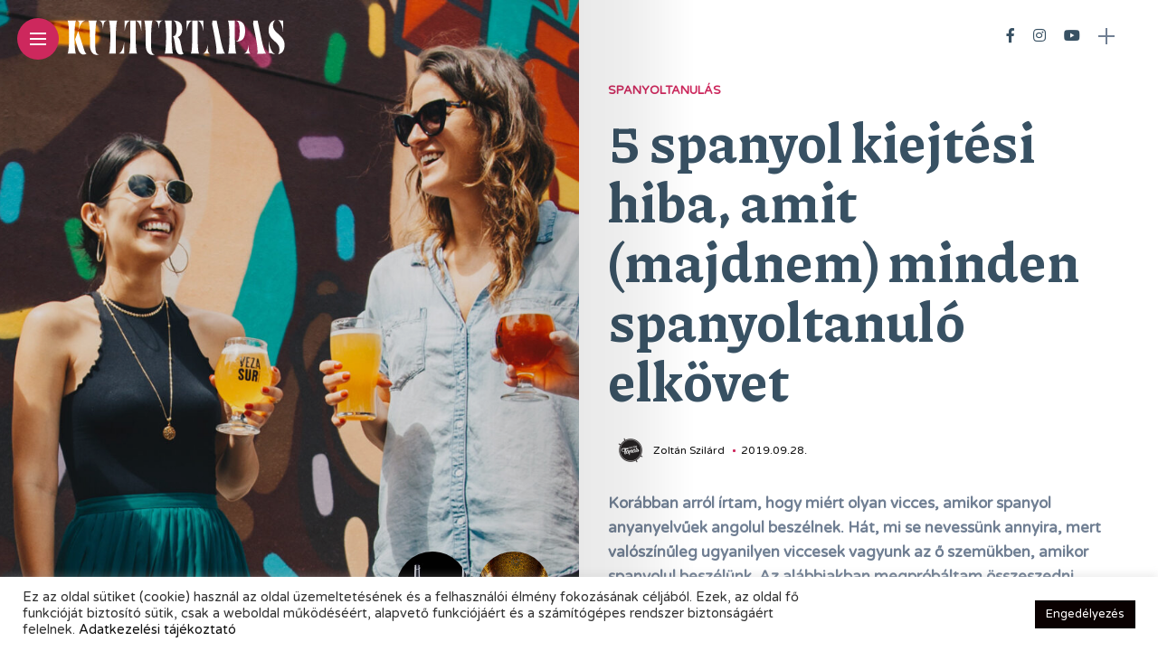

--- FILE ---
content_type: text/html; charset=UTF-8
request_url: https://kulturtapas.hu/spanyol/5-spanyol-kiejtesi-hiba-amit-majdnem-minden-spanyoltanulo-elkovet/
body_size: 23933
content:
<!DOCTYPE html><html dir="ltr" lang="hu" prefix="og: https://ogp.me/ns#"><head><meta charset="UTF-8"><meta http-equiv="X-UA-Compatible" content="IE=edge"><meta name="viewport" content="width=device-width, initial-scale=1"><link rel="stylesheet" media="print" onload="this.onload=null;this.media='all';" id="ao_optimized_gfonts" href="https://fonts.googleapis.com/css?family=Bitter%3A400%2C500%2C600%7CPlayfair+Display%3A400%2C500%2C700%7COswald%3A400%2C500%2C600%7CRoboto%3A400%2C500%2C600%7CTeko%3A400%2C500%2C600%7CVarela+Round:100,100italic,200,200italic,300,300italic,400,400italic,500,500italic,600,600italic,700,700italic,800,800italic,900,900italic%7CPiazzolla:100,100italic,200,200italic,300,300italic,400,400italic,500,500italic,600,600italic,700,700italic,800,800italic,900,900italic%7COswald:100,100italic,200,200italic,300,300italic,400,400italic,500,500italic,600,600italic,700,700italic,800,800italic,900,900italic&#038;subset=latin%2Clatin-ext&amp;display=swap"><link rel="profile" href="https://gmpg.org/xfn/11" /><link rel="pingback" href="https://kulturtapas.hu/xmlrpc.php"><link rel="manifest" href="/superpwa-manifest.json"><meta name="theme-color" content="#ffffff"><link media="all" href="https://kulturtapas.hu/wp-content/cache/autoptimize/css/autoptimize_e363f836a176de623e94d7bae7dce55d.css" rel="stylesheet"><title>KultúrTapas - 5 spanyol kiejtési hiba, amit (majdnem) minden spanyoltanuló elkövet</title><meta name="description" content="Korábban arról írtam, hogy miért olyan vicces, amikor spanyol anyanyelvűek angolul beszélnek. Hát, mi se nevessünk annyira, mert valószínűleg ugyanilyen viccesek vagyunk az ő szemükben, amikor spanyolul beszélünk. Az alábbiakban megpróbáltam összeszedni néhány pontba azokat az – anyanyelvünkből adódó – sajátosságokat, amelyeket sokszor önkéntelenül is átviszünk a spanyolba. Az egyes fejezetek végén hangpéldákat is hoztam a helyes kiejtésre, spanyol anyanyelvű beszélőktől, hogy könnyebb legyen fejlődni és javítani a spanyolunkat." /><meta name="robots" content="max-image-preview:large" /><meta name="author" content="kulturtapas"/><meta name="google-site-verification" content="dRCpXkOERjWlFTDXfRsqcVgwY9eCOFb3dg_0a6npfjA" /><link rel="canonical" href="https://kulturtapas.hu/spanyol/5-spanyol-kiejtesi-hiba-amit-majdnem-minden-spanyoltanulo-elkovet/" /><meta name="generator" content="All in One SEO (AIOSEO) 4.7.7" /> <script data-ad-client="ca-pub-4285777078895783" async src="https://pagead2.googlesyndication.com/pagead/js/adsbygoogle.js"></script> <meta property="og:locale" content="hu_HU" /><meta property="og:site_name" content="KultúrTapas" /><meta property="og:type" content="article" /><meta property="og:title" content="KultúrTapas - 5 spanyol kiejtési hiba, amit (majdnem) minden spanyoltanuló elkövet" /><meta property="og:description" content="Korábban arról írtam, hogy miért olyan vicces, amikor spanyol anyanyelvűek angolul beszélnek. Hát, mi se nevessünk annyira, mert valószínűleg ugyanilyen viccesek vagyunk az ő szemükben, amikor spanyolul beszélünk. Az alábbiakban megpróbáltam összeszedni néhány pontba azokat az – anyanyelvünkből adódó – sajátosságokat, amelyeket sokszor önkéntelenül is átviszünk a spanyolba. Az egyes fejezetek végén hangpéldákat is hoztam a helyes kiejtésre, spanyol anyanyelvű beszélőktől, hogy könnyebb legyen fejlődni és javítani a spanyolunkat." /><meta property="og:url" content="https://kulturtapas.hu/spanyol/5-spanyol-kiejtesi-hiba-amit-majdnem-minden-spanyoltanulo-elkovet/" /><meta property="og:image" content="https://kulturtapas.hu/wp-content/uploads/2021/05/spanyol.jpg" /><meta property="og:image:secure_url" content="https://kulturtapas.hu/wp-content/uploads/2021/05/spanyol.jpg" /><meta property="og:image:width" content="1920" /><meta property="og:image:height" content="1080" /><meta property="article:published_time" content="2019-09-28T19:38:00+00:00" /><meta property="article:modified_time" content="2021-05-16T17:51:24+00:00" /><meta property="article:publisher" content="https://www.facebook.com/kulturtapas" /><meta name="twitter:card" content="summary" /><meta name="twitter:title" content="KultúrTapas - 5 spanyol kiejtési hiba, amit (majdnem) minden spanyoltanuló elkövet" /><meta name="twitter:description" content="Korábban arról írtam, hogy miért olyan vicces, amikor spanyol anyanyelvűek angolul beszélnek. Hát, mi se nevessünk annyira, mert valószínűleg ugyanilyen viccesek vagyunk az ő szemükben, amikor spanyolul beszélünk. Az alábbiakban megpróbáltam összeszedni néhány pontba azokat az – anyanyelvünkből adódó – sajátosságokat, amelyeket sokszor önkéntelenül is átviszünk a spanyolba. Az egyes fejezetek végén hangpéldákat is hoztam a helyes kiejtésre, spanyol anyanyelvű beszélőktől, hogy könnyebb legyen fejlődni és javítani a spanyolunkat." /><meta name="twitter:image" content="https://kulturtapas.hu/wp-content/uploads/2021/05/kulturtapas_logo_nagyon.png" /> <script type="application/ld+json" class="aioseo-schema">{"@context":"https:\/\/schema.org","@graph":[{"@type":"BlogPosting","@id":"https:\/\/kulturtapas.hu\/spanyol\/5-spanyol-kiejtesi-hiba-amit-majdnem-minden-spanyoltanulo-elkovet\/#blogposting","name":"Kult\u00farTapas - 5 spanyol kiejt\u00e9si hiba, amit (majdnem) minden spanyoltanul\u00f3 elk\u00f6vet","headline":"5 spanyol kiejt\u00e9si hiba, amit (majdnem) minden spanyoltanul\u00f3 elk\u00f6vet","author":{"@id":"https:\/\/kulturtapas.hu\/author\/kulturtapas\/#author"},"publisher":{"@id":"https:\/\/kulturtapas.hu\/#organization"},"image":{"@type":"ImageObject","url":"https:\/\/kulturtapas.hu\/wp-content\/uploads\/2021\/05\/spanyol.jpg","width":1920,"height":1080},"datePublished":"2019-09-28T20:38:00+02:00","dateModified":"2021-05-16T18:51:24+02:00","inLanguage":"hu-HU","mainEntityOfPage":{"@id":"https:\/\/kulturtapas.hu\/spanyol\/5-spanyol-kiejtesi-hiba-amit-majdnem-minden-spanyoltanulo-elkovet\/#webpage"},"isPartOf":{"@id":"https:\/\/kulturtapas.hu\/spanyol\/5-spanyol-kiejtesi-hiba-amit-majdnem-minden-spanyoltanulo-elkovet\/#webpage"},"articleSection":"Spanyoltanul\u00e1s, spanyol kiejt\u00e9s, spanyolnyelvtanul\u00e1s, spanyoltanul\u00e1s egyed\u00fcl, spanyoltanul\u00e1s \u00f6n\u00e1ll\u00f3an, spanyoltanul\u00e1s otthon"},{"@type":"BreadcrumbList","@id":"https:\/\/kulturtapas.hu\/spanyol\/5-spanyol-kiejtesi-hiba-amit-majdnem-minden-spanyoltanulo-elkovet\/#breadcrumblist","itemListElement":[{"@type":"ListItem","@id":"https:\/\/kulturtapas.hu\/#listItem","position":1,"name":"Home","item":"https:\/\/kulturtapas.hu\/","nextItem":{"@type":"ListItem","@id":"https:\/\/kulturtapas.hu\/category\/spanyol\/#listItem","name":"Spanyoltanul\u00e1s"}},{"@type":"ListItem","@id":"https:\/\/kulturtapas.hu\/category\/spanyol\/#listItem","position":2,"name":"Spanyoltanul\u00e1s","item":"https:\/\/kulturtapas.hu\/category\/spanyol\/","nextItem":{"@type":"ListItem","@id":"https:\/\/kulturtapas.hu\/spanyol\/5-spanyol-kiejtesi-hiba-amit-majdnem-minden-spanyoltanulo-elkovet\/#listItem","name":"5 spanyol kiejt\u00e9si hiba, amit (majdnem) minden spanyoltanul\u00f3 elk\u00f6vet"},"previousItem":{"@type":"ListItem","@id":"https:\/\/kulturtapas.hu\/#listItem","name":"Home"}},{"@type":"ListItem","@id":"https:\/\/kulturtapas.hu\/spanyol\/5-spanyol-kiejtesi-hiba-amit-majdnem-minden-spanyoltanulo-elkovet\/#listItem","position":3,"name":"5 spanyol kiejt\u00e9si hiba, amit (majdnem) minden spanyoltanul\u00f3 elk\u00f6vet","previousItem":{"@type":"ListItem","@id":"https:\/\/kulturtapas.hu\/category\/spanyol\/#listItem","name":"Spanyoltanul\u00e1s"}}]},{"@type":"Organization","@id":"https:\/\/kulturtapas.hu\/#organization","name":"Kult\u00farTapas","description":"Ter\u00edt\u00e9ken Spanyolorsz\u00e1g","url":"https:\/\/kulturtapas.hu\/","logo":{"@type":"ImageObject","url":"https:\/\/kulturtapas.hu\/wp-content\/uploads\/2021\/05\/01.png","@id":"https:\/\/kulturtapas.hu\/spanyol\/5-spanyol-kiejtesi-hiba-amit-majdnem-minden-spanyoltanulo-elkovet\/#organizationLogo","width":1640,"height":924},"image":{"@id":"https:\/\/kulturtapas.hu\/spanyol\/5-spanyol-kiejtesi-hiba-amit-majdnem-minden-spanyoltanulo-elkovet\/#organizationLogo"},"sameAs":["https:\/\/www.facebook.com\/kulturtapas","https:\/\/www.instagram.com\/kulturtapas\/","https:\/\/www.youtube.com\/channel\/UC4M_-L7eJtLd7BmncbS9ZYw"]},{"@type":"Person","@id":"https:\/\/kulturtapas.hu\/author\/kulturtapas\/#author","url":"https:\/\/kulturtapas.hu\/author\/kulturtapas\/","name":"kulturtapas","image":{"@type":"ImageObject","@id":"https:\/\/kulturtapas.hu\/spanyol\/5-spanyol-kiejtesi-hiba-amit-majdnem-minden-spanyoltanulo-elkovet\/#authorImage","url":"https:\/\/secure.gravatar.com\/avatar\/b2fdec4cdd4ba007da869c2b484d9113?s=96&d=mm&r=g","width":96,"height":96,"caption":"kulturtapas"}},{"@type":"WebPage","@id":"https:\/\/kulturtapas.hu\/spanyol\/5-spanyol-kiejtesi-hiba-amit-majdnem-minden-spanyoltanulo-elkovet\/#webpage","url":"https:\/\/kulturtapas.hu\/spanyol\/5-spanyol-kiejtesi-hiba-amit-majdnem-minden-spanyoltanulo-elkovet\/","name":"Kult\u00farTapas - 5 spanyol kiejt\u00e9si hiba, amit (majdnem) minden spanyoltanul\u00f3 elk\u00f6vet","description":"Kor\u00e1bban arr\u00f3l \u00edrtam, hogy mi\u00e9rt olyan vicces, amikor spanyol anyanyelv\u0171ek angolul besz\u00e9lnek. H\u00e1t, mi se nevess\u00fcnk annyira, mert val\u00f3sz\u00edn\u0171leg ugyanilyen viccesek vagyunk az \u0151 szem\u00fckben, amikor spanyolul besz\u00e9l\u00fcnk. Az al\u00e1bbiakban megpr\u00f3b\u00e1ltam \u00f6sszeszedni n\u00e9h\u00e1ny pontba azokat az \u2013 anyanyelv\u00fcnkb\u0151l ad\u00f3d\u00f3 \u2013 saj\u00e1toss\u00e1gokat, amelyeket sokszor \u00f6nk\u00e9ntelen\u00fcl is \u00e1tvisz\u00fcnk a spanyolba. Az egyes fejezetek v\u00e9g\u00e9n hangp\u00e9ld\u00e1kat is hoztam a helyes kiejt\u00e9sre, spanyol anyanyelv\u0171 besz\u00e9l\u0151kt\u0151l, hogy k\u00f6nnyebb legyen fejl\u0151dni \u00e9s jav\u00edtani a spanyolunkat.","inLanguage":"hu-HU","isPartOf":{"@id":"https:\/\/kulturtapas.hu\/#website"},"breadcrumb":{"@id":"https:\/\/kulturtapas.hu\/spanyol\/5-spanyol-kiejtesi-hiba-amit-majdnem-minden-spanyoltanulo-elkovet\/#breadcrumblist"},"author":{"@id":"https:\/\/kulturtapas.hu\/author\/kulturtapas\/#author"},"creator":{"@id":"https:\/\/kulturtapas.hu\/author\/kulturtapas\/#author"},"image":{"@type":"ImageObject","url":"https:\/\/kulturtapas.hu\/wp-content\/uploads\/2021\/05\/spanyol.jpg","@id":"https:\/\/kulturtapas.hu\/spanyol\/5-spanyol-kiejtesi-hiba-amit-majdnem-minden-spanyoltanulo-elkovet\/#mainImage","width":1920,"height":1080},"primaryImageOfPage":{"@id":"https:\/\/kulturtapas.hu\/spanyol\/5-spanyol-kiejtesi-hiba-amit-majdnem-minden-spanyoltanulo-elkovet\/#mainImage"},"datePublished":"2019-09-28T20:38:00+02:00","dateModified":"2021-05-16T18:51:24+02:00"},{"@type":"WebSite","@id":"https:\/\/kulturtapas.hu\/#website","url":"https:\/\/kulturtapas.hu\/","name":"Kult\u00farTapas","description":"Ter\u00edt\u00e9ken Spanyolorsz\u00e1g","inLanguage":"hu-HU","publisher":{"@id":"https:\/\/kulturtapas.hu\/#organization"}}]}</script> <link rel='dns-prefetch' href='//www.googletagmanager.com' /><link rel='dns-prefetch' href='//pagead2.googlesyndication.com' /><link href='https://fonts.gstatic.com' crossorigin='anonymous' rel='preconnect' /><link rel="alternate" type="application/rss+xml" title="KultúrTapas &raquo; hírcsatorna" href="https://kulturtapas.hu/feed/" /><link rel="alternate" type="application/rss+xml" title="KultúrTapas &raquo; hozzászólás hírcsatorna" href="https://kulturtapas.hu/comments/feed/" /><meta property="og:image" content="https://kulturtapas.hu/wp-content/uploads/2021/05/spanyol-490x550.jpg"/><meta property="og:description" content="Korábban arról írtam, hogy miért olyan vicces, amikor spanyol anyanyelvűek angolul beszélnek. Hát, mi se nevessünk annyira, mert valószínűleg..."/> <script type="text/javascript" src="https://kulturtapas.hu/wp-includes/js/jquery/jquery.min.js?ver=3.7.1" id="jquery-core-js"></script> <script type="text/javascript" id="cookie-law-info-js-extra">var Cli_Data = {"nn_cookie_ids":[],"cookielist":[],"non_necessary_cookies":[],"ccpaEnabled":"","ccpaRegionBased":"","ccpaBarEnabled":"","strictlyEnabled":["necessary","obligatoire"],"ccpaType":"gdpr","js_blocking":"1","custom_integration":"","triggerDomRefresh":"","secure_cookies":""};
var cli_cookiebar_settings = {"animate_speed_hide":"500","animate_speed_show":"500","background":"#FFF","border":"#b1a6a6c2","border_on":"","button_1_button_colour":"#0a0101","button_1_button_hover":"#080101","button_1_link_colour":"#fff","button_1_as_button":"1","button_1_new_win":"","button_2_button_colour":"#333","button_2_button_hover":"#292929","button_2_link_colour":"#444","button_2_as_button":"","button_2_hidebar":"","button_3_button_colour":"#dedfe0","button_3_button_hover":"#b2b2b3","button_3_link_colour":"#333333","button_3_as_button":"1","button_3_new_win":"","button_4_button_colour":"#dedfe0","button_4_button_hover":"#b2b2b3","button_4_link_colour":"#333333","button_4_as_button":"1","button_7_button_colour":"#0a0101","button_7_button_hover":"#080101","button_7_link_colour":"#fff","button_7_as_button":"1","button_7_new_win":"","font_family":"inherit","header_fix":"","notify_animate_hide":"1","notify_animate_show":"","notify_div_id":"#cookie-law-info-bar","notify_position_horizontal":"right","notify_position_vertical":"bottom","scroll_close":"","scroll_close_reload":"","accept_close_reload":"","reject_close_reload":"","showagain_tab":"","showagain_background":"#fff","showagain_border":"#000","showagain_div_id":"#cookie-law-info-again","showagain_x_position":"100px","text":"#333333","show_once_yn":"","show_once":"10000","logging_on":"","as_popup":"","popup_overlay":"1","bar_heading_text":"","cookie_bar_as":"banner","popup_showagain_position":"bottom-right","widget_position":"left"};
var log_object = {"ajax_url":"https:\/\/kulturtapas.hu\/wp-admin\/admin-ajax.php"};</script> 
 <script type="text/javascript" src="https://www.googletagmanager.com/gtag/js?id=GT-M3973DG6" id="google_gtagjs-js" async></script> <script type="text/javascript" id="google_gtagjs-js-after">window.dataLayer = window.dataLayer || [];function gtag(){dataLayer.push(arguments);}
gtag("set","linker",{"domains":["kulturtapas.hu"]});
gtag("js", new Date());
gtag("set", "developer_id.dZTNiMT", true);
gtag("config", "GT-M3973DG6", {"googlesitekit_post_type":"post"});
 window._googlesitekit = window._googlesitekit || {}; window._googlesitekit.throttledEvents = []; window._googlesitekit.gtagEvent = (name, data) => { var key = JSON.stringify( { name, data } ); if ( !! window._googlesitekit.throttledEvents[ key ] ) { return; } window._googlesitekit.throttledEvents[ key ] = true; setTimeout( () => { delete window._googlesitekit.throttledEvents[ key ]; }, 5 ); gtag( "event", name, { ...data, event_source: "site-kit" } ); };</script> <link rel="https://api.w.org/" href="https://kulturtapas.hu/wp-json/" /><link rel="alternate" title="JSON" type="application/json" href="https://kulturtapas.hu/wp-json/wp/v2/posts/3707" /><link rel="EditURI" type="application/rsd+xml" title="RSD" href="https://kulturtapas.hu/xmlrpc.php?rsd" /><meta name="generator" content="WordPress 6.7.1" /><link rel='shortlink' href='https://kulturtapas.hu/?p=3707' /><link rel="alternate" title="oEmbed (JSON)" type="application/json+oembed" href="https://kulturtapas.hu/wp-json/oembed/1.0/embed?url=https%3A%2F%2Fkulturtapas.hu%2Fspanyol%2F5-spanyol-kiejtesi-hiba-amit-majdnem-minden-spanyoltanulo-elkovet%2F" /><link rel="alternate" title="oEmbed (XML)" type="text/xml+oembed" href="https://kulturtapas.hu/wp-json/oembed/1.0/embed?url=https%3A%2F%2Fkulturtapas.hu%2Fspanyol%2F5-spanyol-kiejtesi-hiba-amit-majdnem-minden-spanyoltanulo-elkovet%2F&#038;format=xml" /><meta name="generator" content="Site Kit by Google 1.162.1" /><meta name="google-adsense-platform-account" content="ca-host-pub-2644536267352236"><meta name="google-adsense-platform-domain" content="sitekit.withgoogle.com">  <script type="text/javascript" async="async" src="https://pagead2.googlesyndication.com/pagead/js/adsbygoogle.js?client=ca-pub-4285777078895783&amp;host=ca-host-pub-2644536267352236" crossorigin="anonymous"></script> <link rel="icon" href="https://kulturtapas.hu/wp-content/uploads/2021/04/cropped-kulturtapas_logo-1-32x32.png" sizes="32x32" /><link rel="icon" href="https://kulturtapas.hu/wp-content/uploads/2021/04/cropped-kulturtapas_logo-1-192x192.png" sizes="192x192" /><link rel="apple-touch-icon" href="https://kulturtapas.hu/wp-content/uploads/2021/04/cropped-kulturtapas_logo-1-180x180.png" /><meta name="msapplication-TileImage" content="https://kulturtapas.hu/wp-content/uploads/2021/04/cropped-kulturtapas_logo-1-270x270.png" /></head><body class="post-template-default single single-post postid-3707 single-format-standard"><div id="hidden-sidebar" class="sidebar"><div class="widgets-side"> <a href="#" class="close-button"><i class="close-icon"></i></a><div id="category-1" class="widget widget_category"><div class="category-wid"><div class="category-img"><div class="overlay"></div> <img src="https://kulturtapas.hu/wp-content/uploads/2021/05/dali_png-200x300.png" alt="kultura"></div><h4><a href="https://kulturtapas.hu/category/kultura/" class="category-link">Kultúra</a></h4></div></div><div id="category-6" class="widget widget_category"><div class="category-wid"><div class="category-img"><div class="overlay"></div> <img src="https://kulturtapas.hu/wp-content/uploads/2021/04/gasztro-220x300.jpg" alt="gasztro"></div><h4><a href="https://kulturtapas.hu/category/gasztro/" class="category-link">Gasztró</a></h4></div></div><div id="category-3" class="widget widget_category"><div class="category-wid"><div class="category-img"><div class="overlay"></div> <img src="https://kulturtapas.hu/wp-content/uploads/2021/04/utazas-200x300.png" alt="utazas"></div><h4><a href="https://kulturtapas.hu/category/utazas/" class="category-link">Utazás</a></h4></div></div><div id="category-2" class="widget widget_category"><div class="category-wid"><div class="category-img"><div class="overlay"></div> <img src="https://kulturtapas.hu/wp-content/uploads/2021/04/oliva-200x300.png" alt="kozelet"></div><h4><a href="https://kulturtapas.hu/category/kozelet/" class="category-link">Közélet</a></h4></div></div><div id="category-7" class="widget widget_category"><div class="category-wid"><div class="category-img"><div class="overlay"></div> <img src="https://kulturtapas.hu/wp-content/uploads/2021/04/piros_png-200x300.png" alt="spanyol"></div><h4><a href="https://kulturtapas.hu/category/spanyol/" class="category-link">Spanyoltanulás</a></h4></div></div><div id="category-4" class="widget widget_category"><div class="category-wid"><div class="category-img"><div class="overlay"></div> <img src="https://kulturtapas.hu/wp-content/uploads/2021/04/hatter-160x300.png" alt="latin-amerika"></div><h4><a href="https://kulturtapas.hu/category/latin-amerika/" class="category-link">Latin-Amerika</a></h4></div></div><div id="instagram-feed-widget-1" class="widget widget_instagram-feed-widget"><div id="sb_instagram"  class="sbi sbi_mob_col_1 sbi_tab_col_2 sbi_col_3 sbi_width_resp" style="padding-bottom: 10px;width: 100%;" data-feedid="*1"  data-res="auto" data-cols="3" data-colsmobile="1" data-colstablet="2" data-num="3" data-nummobile="" data-item-padding="5" data-shortcode-atts="{}"  data-postid="3707" data-locatornonce="64c425c945" data-sbi-flags="favorLocal,gdpr"><div id="sbi_images"  style="gap: 10px;"></div><div id="sbi_load" > <span class="sbi_follow_btn"> <a href="https://www.instagram.com/kulturtapas/" target="_blank" rel="nofollow noopener"> <svg class="svg-inline--fa fa-instagram fa-w-14" aria-hidden="true" data-fa-processed="" aria-label="Instagram" data-prefix="fab" data-icon="instagram" role="img" viewBox="0 0 448 512"> <path fill="currentColor" d="M224.1 141c-63.6 0-114.9 51.3-114.9 114.9s51.3 114.9 114.9 114.9S339 319.5 339 255.9 287.7 141 224.1 141zm0 189.6c-41.1 0-74.7-33.5-74.7-74.7s33.5-74.7 74.7-74.7 74.7 33.5 74.7 74.7-33.6 74.7-74.7 74.7zm146.4-194.3c0 14.9-12 26.8-26.8 26.8-14.9 0-26.8-12-26.8-26.8s12-26.8 26.8-26.8 26.8 12 26.8 26.8zm76.1 27.2c-1.7-35.9-9.9-67.7-36.2-93.9-26.2-26.2-58-34.4-93.9-36.2-37-2.1-147.9-2.1-184.9 0-35.8 1.7-67.6 9.9-93.9 36.1s-34.4 58-36.2 93.9c-2.1 37-2.1 147.9 0 184.9 1.7 35.9 9.9 67.7 36.2 93.9s58 34.4 93.9 36.2c37 2.1 147.9 2.1 184.9 0 35.9-1.7 67.7-9.9 93.9-36.2 26.2-26.2 34.4-58 36.2-93.9 2.1-37 2.1-147.8 0-184.8zM398.8 388c-7.8 19.6-22.9 34.7-42.6 42.6-29.5 11.7-99.5 9-132.1 9s-102.7 2.6-132.1-9c-19.6-7.8-34.7-22.9-42.6-42.6-11.7-29.5-9-99.5-9-132.1s-2.6-102.7 9-132.1c7.8-19.6 22.9-34.7 42.6-42.6 29.5-11.7 99.5-9 132.1-9s102.7-2.6 132.1 9c19.6 7.8 34.7 22.9 42.6 42.6 11.7 29.5 9 99.5 9 132.1s2.7 102.7-9 132.1z"></path> </svg> <span>Follow on Instagram</span> </a> </span></div> <span class="sbi_resized_image_data" data-feed-id="*1" data-resized="[]"> </span></div></div><div id="mc4wp_form_widget-1" class="widget widget_mc4wp_form_widget"><h4 class="widget-title">Hírlevél</h4><script>(function() {
	window.mc4wp = window.mc4wp || {
		listeners: [],
		forms: {
			on: function(evt, cb) {
				window.mc4wp.listeners.push(
					{
						event   : evt,
						callback: cb
					}
				);
			}
		}
	}
})();</script><form id="mc4wp-form-1" class="mc4wp-form mc4wp-form-1895" method="post" data-id="1895" data-name="Hírlevél" ><div class="mc4wp-form-fields"><h3>¡Tranquilo! Nem szemeteljük tele a fiókodat</h3><p> <label>Erre a címre kérem a spanyol anyagokat: <input type="email" name="EMAIL" placeholder="Email cím" required /> </label></p><p> <input type="submit" value="Feliratkozom" /></p></div><label style="display: none !important;">Ha Ön ember, hagyja üresen ezt a mezőt: <input type="text" name="_mc4wp_honeypot" value="" tabindex="-1" autocomplete="off" /></label><input type="hidden" name="_mc4wp_timestamp" value="1769487662" /><input type="hidden" name="_mc4wp_form_id" value="1895" /><input type="hidden" name="_mc4wp_form_element_id" value="mc4wp-form-1" /><div class="mc4wp-response"></div></form></div></div></div><div class="site-wrapper "><div class="container site-content"><div class="magheader"><header id="content-header"><div class="header-social-links"> <a href="https://www.facebook.com/kulturtapas" target="_blank"><i class="fab fa-facebook-f"></i></a><a href="https://www.instagram.com/kulturtapas/" target="_blank"><i class="fab fa-instagram"></i></a><a href="https://www.youtube.com/channel/UC4M_-L7eJtLd7BmncbS9ZYw" target="_blank"><i class="fab fa-youtube"></i></a></div><div id="top-bar-right"><div class="header-icon"><div class="hidden-sidebar-button"> <a href="#" class="open-hidden-sidebar"> <span class="bar-1"></span> <span class="bar-2"></span> </a></div></div></div></header></div><article id="post-3707" class="post-3707 post type-post status-publish format-standard has-post-thumbnail hentry category-spanyol tag-spanyol-kiejtes tag-spanyolnyelvtanulas tag-spanyoltanulas-egyedul tag-spanyoltanulas-onalloan tag-spanyoltanulas-otthon"><div class="single-post"><div class="magcover"><div class="turn-left"></div><div class="fold-shadow-left"></div><div class="cover-wrap"><div class="cover-content"><header id="cover-header"><div class="top-menu-button"> <a href="#" class="open-hidden-menu"> <span class="bar-1"></span> <span class="bar-2"></span> <span class="bar-3"></span> </a></div><div class="cover-logo logo-left"> <a href="https://kulturtapas.hu/"><img src="https://kulturtapas.hu/wp-content/uploads/2021/05/kt_logo.svg" alt="KultúrTapas" /></a></div><div class="nav-panel"><div class="fold-shadow-left"></div><div class="nav-header"><div class="menu-logo"> <a href="https://kulturtapas.hu/"><img src="https://kulturtapas.hu/wp-content/uploads/2021/05/kt_logo.svg" alt="KultúrTapas" /></a></div></div><div id="nav-wrapper" data-simplebar><div class="menu-main-menu-container"><ul id="menu-main-menu" class="nav-menu"><li id="menu-item-7482" class="menu-item menu-item-type-post_type menu-item-object-page menu-item-7482"><a href="https://kulturtapas.hu/online-magazin/">Online Magazin</a></li><li id="menu-item-7483" class="menu-item menu-item-type-post_type menu-item-object-page menu-item-7483"><a href="https://kulturtapas.hu/hirlevel/">Hírlevél</a></li><li id="menu-item-1151" class="menu-item menu-item-type-post_type menu-item-object-page menu-item-1151"><a href="https://kulturtapas.hu/kapcsolat/">Kapcsolat</a></li><li id="menu-item-7484" class="menu-item menu-item-type-custom menu-item-object-custom menu-item-7484"><a href="https://kulturtapas.hu/wp-content/uploads/2021/05/kulturtapas_adatkezelesi_tajekoztato.pdf">Adatkezelés</a></li></ul></div><div class="menu-search"><div class="site-search"><div id="top-search"> <a href="#" class="search"><i class="fas fa-search"></i>Search</a></div></div></div></div></div></header><div class="social-share-cover"><ul class="post-share"><li><div class="share-ttl"> Share:</div></li><li> <a href="//www.facebook.com/sharer.php?u=https://kulturtapas.hu/spanyol/5-spanyol-kiejtesi-hiba-amit-majdnem-minden-spanyoltanulo-elkovet/" title="facebook" class="facebook" onclick="javascript:window.open(this.href,'', 'menubar=no,toolbar=no,resizable=yes,scrollbars=yes,height=220,width=600');return false;"> <i class="fab fa-facebook-f"></i> </a></li><li> <a class="pinterest" data-pin-do="none" href="https://pinterest.com/pin/create/button/?url=https://kulturtapas.hu/spanyol/5-spanyol-kiejtesi-hiba-amit-majdnem-minden-spanyoltanulo-elkovet/&media=https://kulturtapas.hu/wp-content/uploads/2021/05/spanyol.jpg&description=5+spanyol+kiejt%C3%A9si+hiba%2C+amit+%28majdnem%29+minden+spanyoltanul%C3%B3+elk%C3%B6vet" data-width="750" data-height="750" target="_blank" title="pinterest"> <i class="fab fa-pinterest"></i> </a></li></ul></div><div class="post-navigation"><div class="post-next"> <a class="prev-post-label" href="https://kulturtapas.hu/utazas/alcazar-giralda-torre-del-oro-sevillai-elmenyek-15-pillanatkepben/" ><div class="postnav-image"> <i class="fas fa-arrow-right"></i><div class="overlay"></div><div class="navprev"><img width="150" height="150" src="https://kulturtapas.hu/wp-content/uploads/2021/05/sevilla_latnivalok-150x150.jpg" class="attachment-thumbnail size-thumbnail wp-post-image" alt="" decoding="async" srcset="https://kulturtapas.hu/wp-content/uploads/2021/05/sevilla_latnivalok-150x150.jpg 150w, https://kulturtapas.hu/wp-content/uploads/2021/05/sevilla_latnivalok-60x60.jpg 60w" sizes="(max-width: 150px) 100vw, 150px" /></div></div> </a></div><div class="post-prev"> <a class="next-post-label" href="https://kulturtapas.hu/gasztro/cava-kostolo-pezsgo-spanyol-erdekesseg-cavarol/"><div class="postnav-image"> <i class="fas fa-arrow-left"></i><div class="overlay"></div><div class="navnext"><img width="150" height="150" src="https://kulturtapas.hu/wp-content/uploads/2019/10/cava_01-150x150.jpg" class="attachment-thumbnail size-thumbnail wp-post-image" alt="cava_01" decoding="async" srcset="https://kulturtapas.hu/wp-content/uploads/2019/10/cava_01-150x150.jpg 150w, https://kulturtapas.hu/wp-content/uploads/2019/10/cava_01-60x60.jpg 60w, https://kulturtapas.hu/wp-content/uploads/2019/10/cava_01-960x956.jpg 960w" sizes="(max-width: 150px) 100vw, 150px" /></div></div> </a></div></div><div class="overlay"></div><div class="single-post-image " data-interlace-src="https://kulturtapas.hu/wp-content/uploads/2021/05/spanyol-960x1000.jpg" data-interlace-low="https://kulturtapas.hu/wp-content/uploads/2021/05/spanyol-96x100.jpg"></div></div></div></div><div class="magcontent"><div class="fold-shadow-right"></div><div id="main-area" class=""><div class="post-entry"><div class="single-categs"> <span class="categ"><a href="https://kulturtapas.hu/category/spanyol/" rel="category tag">Spanyoltanulás</a></span></div><h1 class="entry-title ttl-border">5 spanyol kiejtési hiba, amit (majdnem) minden spanyoltanuló elkövet</h1><ul class="post-meta"><li class="post-author"><div class="author-avatar"><img width="30" height="30" src="https://kulturtapas.hu/wp-content/uploads/2021/04/kulturtapas_logo-60x60.png" class="attachment-30x30 size-30x30" alt="" decoding="async" srcset="https://kulturtapas.hu/wp-content/uploads/2021/04/kulturtapas_logo-60x60.png 60w, https://kulturtapas.hu/wp-content/uploads/2021/04/kulturtapas_logo-300x300.png 300w, https://kulturtapas.hu/wp-content/uploads/2021/04/kulturtapas_logo-150x150.png 150w, https://kulturtapas.hu/wp-content/uploads/2021/04/kulturtapas_logo-96x100.png 96w, https://kulturtapas.hu/wp-content/uploads/2021/04/kulturtapas_logo.png 420w" sizes="(max-width: 30px) 100vw, 30px" /></div> <span class="author">Zoltán Szilárd</span></li><li class="single-post-date"><span><span class="date updated published">2019.09.28.</span></span></li></ul><div class="post-excerpt"><p>Korábban arról írtam, hogy miért olyan vicces, amikor spanyol anyanyelvűek angolul beszélnek. Hát, mi se nevessünk annyira, mert valószínűleg ugyanilyen viccesek vagyunk az ő szemükben, amikor spanyolul beszélünk. Az alábbiakban megpróbáltam összeszedni néhány pontba azokat az – anyanyelvünkből adódó – sajátosságokat, amelyeket sokszor önkéntelenül is átviszünk a spanyolba. Az egyes fejezetek végén hangpéldákat is hoztam a helyes kiejtésre, spanyol anyanyelvű beszélőktől, hogy könnyebb legyen fejlődni és javítani a spanyolunkat.</p></div><div class="post-content"><h3 style="line-height: 2.5em;">1. Hossz&uacute; &eacute;s z&aacute;rt &#8211;<i>o</i> a sz&oacute; v&eacute;g&eacute;n, t&uacute;l hossz&uacute; mag&aacute;nhangz&oacute;k</h3><p>Az egyik legfeltűnőbb hiba, mivel a magyarban a sz&oacute; v&eacute;gi &#8211;<i>&oacute;</i> csak hossz&uacute; (&eacute;s z&aacute;rt) lehet. Ez al&oacute;l nincs kiv&eacute;tel, minden magyar &iacute;gy ejti, m&eacute;g az idegen szavakban is. &Eacute;ppen ez&eacute;rt annyira hozz&aacute;szoktunk, hogy akaratlanul is &iacute;gy ejtik a kezdők a spanyol szavak v&eacute;g&eacute;n l&eacute;vő &#8211;<i>o</i> hangot, pl. <i>bueno</i> *[buen&oacute;]. Pedig a spanyolban egy&aacute;ltal&aacute;n nincsenek hossz&uacute; mag&aacute;nhangz&oacute;k (tudom&aacute;nyosan fogalmazva: nem ismernek hossz&uacute;s&aacute;g szerinti megk&uuml;l&ouml;nb&ouml;ztet&eacute;st). Egyed&uuml;l a <a href="https://elmexicano2010.blogspot.com/2012/01/spanyol-hangsuly.html">hangs&uacute;ly</a> k&iacute;s&eacute;rőjelens&eacute;ge a mag&aacute;nhangz&oacute; megny&uacute;l&aacute;sa, de ez sem minden nyelvj&aacute;r&aacute;sra igaz (pl. &Eacute;szak-K&ouml;z&eacute;p-Spanyolorsz&aacute;gban a hangs&uacute;lyos mag&aacute;nhangz&oacute;k n&eacute;ha m&eacute;g r&ouml;videbbek is, mint a hangs&uacute;lytalanok &ndash; feltehetően a <a href="https://elmexicano2010.blogspot.com/2010/12/euskara-europa-egyetlen-elo-oslakos.html">baszk nyelv</a> hat&aacute;s&aacute;ra), &eacute;s m&eacute;g a hangs&uacute;lyos spanyol mag&aacute;nhangz&oacute;k sem ny&uacute;lnak olyan hossz&uacute;ra, mint a mi hossz&uacute; mag&aacute;nhangz&oacute;ink (&eacute;s ugyanez&eacute;rt halljuk a spanyolt olyan &bdquo;pattog&oacute;snak&rdquo; is az <a href="https://elmexicano2010.blogspot.com/2014/06/az-olasz-kiejtesrol.html">olasszal</a> szemben). Teh&aacute;t a hangs&uacute;lytalan, sz&oacute; v&eacute;gi &#8211;<i>o</i> a spanyolban ny&iacute;lt &eacute;s r&ouml;vid! (Nyelvj&aacute;r&aacute;sonk&eacute;nt persze ez is elt&eacute;rő m&eacute;rt&eacute;kű, pl. Mexik&oacute;ban nagyon ny&iacute;lt, az Andok vid&eacute;k&eacute;n viszont el&eacute;g z&aacute;rt [o]-kat ejtenek sz&oacute; v&eacute;g&eacute;n.)</p><blockquote style="background-color: lightgrey; line-height: 30px;"><p><b>&nbsp; P&eacute;ld&aacute;k:</b> <a href="https://hu.forvo.com/word/bueno/" onclick="Forvo_Ext_Play('2187496', 'https://apifree.forvo.com/audio/222l312h2n1n2p1b2j3k3f251n3m263n2k2q1l3c1k2n1g1k2a2n363f3p263l271n3g253h262724282k1p3o3i243m261k3i1p3d26263b1k2g1b2c3o3l1l1m2933_3b2n3l3l3o3q1b3o3p31312b3l3j2b353i241h1o2n371t1t', 'https://apifree.forvo.com/audio/2e2p2j1i2a2l3j3g3p3325313c1h1o1f2a1f3n1i2g332b2e342b3m3e3b3p292k2i273a253j2e3o2d391m262a1b3j233227292e1j2d1m31322j34273n243d1f3k_223q1i2b3i292h3g382f2c2b3n262i2j2626323e1m211t1t');return false;" title="Listen to bueno pronunciation by Forvo"><img decoding="async" alt="Listen to bueno pronunciation by Forvo" border="0" id="play_2187496" src="https://hu.forvo.com/_presentation/img/ico_play.gif" style="border:0; padding:0; margin:0; vertical-align:middle" /></a> <a href="https://hu.forvo.com/word/bueno/" style="font-size:11px; color:#2186C5; font-family:arial; margin-right:5px" target="_blank" rel="noopener">bueno</a> <a href="https://hu.forvo.com/word/claro/" onclick="Forvo_Ext_Play('1388370', 'https://apifree.forvo.com/audio/[base64]', 'https://apifree.forvo.com/audio/[base64]');return false;" title="Listen to claro pronunciation by Forvo"><img decoding="async" alt="Listen to claro pronunciation by Forvo" border="0" id="play_1388370" src="https://hu.forvo.com/_presentation/img/ico_play.gif" style="border:0; padding:0; margin:0; vertical-align:middle" /></a> <a href="https://hu.forvo.com/word/claro/" style="font-size:11px; color:#2186C5; font-family:arial; margin-right:5px" target="_blank" rel="noopener">claro</a> <a href="https://hu.forvo.com/word/ocho/" onclick="Forvo_Ext_Play('2613860', 'https://apifree.forvo.com/audio/1g373k3f24291i3l1k1p343n3c1p2n2a1h222627293m2a2n2j1p2j2a3c2h3g2j3823323a1k3i2c2d292l252a1m1j3p251l383j2l3l2l2d2o3j241g3m3k1j223j_27381l2h3d232q322f3b1p393i313p3g211n3k362q2h1t1t', 'https://apifree.forvo.com/audio/2k1o2n2o1p1h2g2j2f1b3i1i2m1h1k2d2j2m2d1f2j32242m283l2p2e272i283d3l3d213q221i2j2n1g3f2a2b2h3g24331m3l3f2a3p3g2g391f1j1j252q2l3m38_242d3j1l3g32253p2i273m2h223f272724233c1n3h3n1t1t');return false;" title="Listen to ocho pronunciation by Forvo"><img decoding="async" alt="Listen to ocho pronunciation by Forvo" border="0" id="play_2613860" src="https://hu.forvo.com/_presentation/img/ico_play.gif" style="border:0; padding:0; margin:0; vertical-align:middle" /></a> <a href="https://hu.forvo.com/word/ocho/" style="font-size:11px; color:#2186C5; font-family:arial; margin-right:5px" target="_blank" rel="noopener">ocho</a> <a href="https://hu.forvo.com/word/toro/" onclick="Forvo_Ext_Play('4233709', 'https://apifree.forvo.com/audio/2g1i3c2f2l283h2l292f1p3g2m3j1i3h1g3b1h2j3m343o1o3g3k263q292j213b1g3j2o2h3l2i2e2b2m3l2f3j2g312931313e1l2p2m1f1b3b1b3e3j2e3f1l3q2q_353b3h1n1h3l2e26381l3h2c2l1b273k3p1o3m1o2b3n1t1t', 'https://apifree.forvo.com/audio/2o2f35243o271i312a3g3h2e2l313q2g343o231i1f3f3p2a3e222l36383a363c3q1b3a2m361g2f1f2p3f3j373i332m2p2n3p2l3h3739231i2a343m3g261h212j_1j211l2e3j262836352n331m3l2f3f361b2a1i323b3n1t1t');return false;" title="Listen to toro pronunciation by Forvo"><img decoding="async" alt="Listen to toro pronunciation by Forvo" border="0" id="play_4233709" src="https://hu.forvo.com/_presentation/img/ico_play.gif" style="border:0; padding:0; margin:0; vertical-align:middle" /></a> <a href="https://hu.forvo.com/word/toro/" style="font-size:11px; color:#2186C5; font-family:arial; margin-right:5px" target="_blank" rel="noopener">toro</a></p></blockquote><h3 style="line-height: 2.5em;">2. T&uacute;lzottan ny&iacute;lt, magyaros <i>e</i></h3><p>B&aacute;r a spanyolban is van ny&iacute;ltabban &eacute;s z&aacute;rtabban ejtett <i>e</i> (&eacute;s <i>o</i>), ez a k&uuml;l&ouml;nbs&eacute;g nem akkora, mint a magyar <i>e</i> &ndash; mondjuk az <i>ember</i> sz&oacute; elej&eacute;n &ndash; &eacute;s <i>&eacute;</i> k&ouml;z&ouml;tt. (Figyelj&uuml;k meg pl. a <i><a href="https://hu.forvo.com/word/viernes/" onclick="Forvo_Ext_Play('5812727', 'https://apifree.forvo.com/audio/2a2n2l2b3329372i2a3j23343o37283d353i213q232j3k1o39273j3a2g3p1h38281i2f3j1k1n2c3h262b24343g1m2i3i3o2g2m38333b252b3h1p1g3j3j2h3g3n_2p3a373o3f1k2k3g2c2m3q232d1b3g2h2g21281h1f211t1t', 'https://apifree.forvo.com/audio/242l3o1l3p2l3q3e282n1n31262j2e2j2p3c2k373a242p3k1m1h3p1j3p2n3o2j3q1j3e2h2o35333k2f291f223l21253i3f382q1i2d341m2b3b2p3m3e1p312l31_1o3b2o3h1p2m3e1l3l1l1i2a2h291f2i243334211n211t1t');return false;" title="Listen to viernes pronunciation by Forvo"><img decoding="async" alt="Listen to viernes pronunciation by Forvo" border="0" id="play_5812727" src="https://hu.forvo.com/_presentation/img/ico_play.gif" style="border:0; padding:0; margin:0; vertical-align:middle" /></a> <a href="https://hu.forvo.com/word/viernes/" style="font-size:11px; color:#2186C5; font-family:arial; margin-right:5px" target="_blank" rel="noopener">viernes</a></i> &rsquo;p&eacute;ntek&rsquo; sz&oacute;ban a k&eacute;tf&eacute;le [e] ejt&eacute;s&eacute;t!) A magyarban jellemzően ny&iacute;lt <i>e</i> [&aelig;] hangot p&eacute;ld&aacute;ul a spanyolok nem is [e]-nek, hanem ink&aacute;bb [&aacute;]-nak hallj&aacute;k, az <i>&eacute;</i>-nket viszont m&aacute;r [i]-nek! Mindez j&oacute;l mutatja, hogy a spanyol [e] val&oacute;j&aacute;ban sem a magyar <i>e</i>-vel, sem a magyar <i>&eacute;</i>-vel nem azonos, hanem legink&aacute;bb az egyes magyar nyelvj&aacute;r&aacute;sokban ejtett, <i>&euml;</i>-vel jel&ouml;lt z&aacute;rt [e]-nek felel meg. Nem szabad, hogy megzavarjon minket a spanyol &eacute;kezet sem: az <i>&eacute;</i> csak hangs&uacute;lyos [e]-t jel&ouml;l, nem pedig magyar [&eacute;]-t &ndash; m&aacute;s k&eacute;rd&eacute;s, hogy ezt ny&iacute;lt sz&oacute;tagban &aacute;ltal&aacute;ban z&aacute;rtabban is ejtik (&aacute;m ez is nyelvj&aacute;r&aacute;sf&uuml;ggő).</p><blockquote style="background-color: lightgrey; line-height: 30px;"><p><b>&nbsp; P&eacute;ld&aacute;k:</b> <a href="https://hu.forvo.com/word/e/" onclick="Forvo_Ext_Play('2103615', 'https://apifree.forvo.com/audio/2n262d2l3j25312h2c2k2a1b213l3c383n1n362c221h2k2o2j2j3c3k3b1l2a27262h363n2i2h1f2e1p2f2p3p261h2o1b1l3d2j39231i2n2e2g1l27292g2g3327_1i3i343d2p3i2d3h312m3g292b3i2n2d3b341j322m211t1t', 'https://apifree.forvo.com/audio/3g3n2a2l3h312f383q1b2m1h2a243k3m283e1b1g1n293q3k3m1l1h381m3p3h2n21353i22332a1n3o283125241l3k1n3f1p3d3n1l3a2a3c1o353d3k353j342c21_373e2d1p2c3l1k2g2k1p3k3i2p3j283g3c282g3m372h1t1t');return false;" title="Listen to e pronunciation by Forvo"><img decoding="async" alt="Listen to e pronunciation by Forvo" border="0" id="play_2103615" src="https://hu.forvo.com/_presentation/img/ico_play.gif" style="border:0; padding:0; margin:0; vertical-align:middle" /></a> <a href="https://hu.forvo.com/word/e/" style="font-size:11px; color:#2186C5; font-family:arial; margin-right:5px" target="_blank" rel="noopener">e</a> <a href="https://hu.forvo.com/word/mente/" onclick="Forvo_Ext_Play('385519', 'https://apifree.forvo.com/audio/[base64]', 'https://apifree.forvo.com/audio/[base64]');return false;" title="Listen to mente pronunciation by Forvo"><img decoding="async" alt="Listen to mente pronunciation by Forvo" border="0" id="play_385519" src="https://hu.forvo.com/_presentation/img/ico_play.gif" style="border:0; padding:0; margin:0; vertical-align:middle" /></a> <a href="https://hu.forvo.com/word/mente/" style="font-size:11px; color:#2186C5; font-family:arial; margin-right:5px" target="_blank" rel="noopener">mente</a> <a href="https://hu.forvo.com/word/pero/" onclick="Forvo_Ext_Play('4546111', 'https://apifree.forvo.com/audio/323d242m3p2j3631343d3l3i2p373j3n3m2n2g382b1m3b2n222d252e3o3h331f3p1h2q31323f283p3l2b321p211m2b1j3p35332c293d3n3q352i2o3k2l323l2n_3j262h29373h2j3b2n2k1m3j251p1o1n1p2i283k2j211t1t', 'https://apifree.forvo.com/audio/27312b353b2k1j282f3i3a3k3h1f1m38292j2f1n1m3l2i3j213o1m253n2p3b3c2e232m2n1j2o213a36232i2n3a242k333f341k311p2k2b2p263a3n2c281b1i2b_2e1h2b1o1n2l1n2o2c2k3l3k2g222n2f2i3f343j1h2h1t1t');return false;" title="Listen to pero pronunciation by Forvo"><img decoding="async" alt="Listen to pero pronunciation by Forvo" border="0" id="play_4546111" src="https://hu.forvo.com/_presentation/img/ico_play.gif" style="border:0; padding:0; margin:0; vertical-align:middle" /></a> <a href="https://hu.forvo.com/word/pero/" style="font-size:11px; color:#2186C5; font-family:arial; margin-right:5px" target="_blank" rel="noopener">pero</a> <a href="https://hu.forvo.com/word/perro/" onclick="Forvo_Ext_Play('4592874', 'https://apifree.forvo.com/audio/223p3636383k363j2f3d2p2i3k38392c3e35283m2k38322n3d292p2e291k341b213g2l1f232d2h3n1j2g24263k3d2q3k34253c3p3l312k3j1m362c321i1k1b2l_2n2j281i2q2g393b2q1k381g363m2o1i3j2d213b2n2h1t1t', 'https://apifree.forvo.com/audio/1h231m1n35213q3p2l2e2q3g263b2h371g3b3p3c233j2d3i3o3a3o352m321f1j393h3125391o1b242d283l1k3j2q1b372l2o2e2c3c3h1j1l3e1k1b2l2k22272g_2f3d2b341k2a3a1j1o1k1g3g3732262l26213c2a3a2h1t1t');return false;" title="Listen to perro pronunciation by Forvo"><img decoding="async" alt="Listen to perro pronunciation by Forvo" border="0" id="play_4592874" src="https://hu.forvo.com/_presentation/img/ico_play.gif" style="border:0; padding:0; margin:0; vertical-align:middle" /></a> <a href="https://hu.forvo.com/word/perro/" style="font-size:11px; color:#2186C5; font-family:arial; margin-right:5px" target="_blank" rel="noopener">perro</a> <a href="https://hu.forvo.com/word/seis/" onclick="Forvo_Ext_Play('930', 'https://apifree.forvo.com/audio/3c2c3d1j2a2d1j2i22233m3i3f3c3g3o2j1l221f2p1n3g311i3l2i2g2d342f2k2c1b1k3m2a2l3b231o21221j3e1g2q272q2k1p3m34293e2h3c1n2p353o1j262q_2g1p343p3k3p3p1o1m1o2m241h2q3n3j3f212e1g393n1t1t', 'https://apifree.forvo.com/audio/2h2a2m3739342b2e273f3c3e3f293g272n1f3a1j243m383f1n2l1g2l221f3i1p2j1p1k212l2p3g1n32322p312m2p3b391o22372j3438392d352l2k1h2d2g2j2o_3h372i35283m1j22221o1p3p3n3a2d3q292f3c261i211t1t');return false;" title="Listen to seis pronunciation by Forvo"><img decoding="async" alt="Listen to seis pronunciation by Forvo" border="0" id="play_930" src="https://hu.forvo.com/_presentation/img/ico_play.gif" style="border:0; padding:0; margin:0; vertical-align:middle" /></a> <a href="https://hu.forvo.com/word/seis/" style="font-size:11px; color:#2186C5; font-family:arial; margin-right:5px" target="_blank" rel="noopener">seis</a> <a href="https://hu.forvo.com/word/jos%C3%A9/" onclick="Forvo_Ext_Play('1916956', 'https://apifree.forvo.com/audio/[base64]', 'https://apifree.forvo.com/audio/[base64]');return false;" title="Listen to José pronunciation by Forvo"><img decoding="async" alt="Listen to José pronunciation by Forvo" border="0" id="play_1916956" src="https://hu.forvo.com/_presentation/img/ico_play.gif" style="border:0; padding:0; margin:0; vertical-align:middle" /></a> <a href="https://hu.forvo.com/word/jos%C3%A9/" style="font-size:11px; color:#2186C5; font-family:arial; margin-right:5px" target="_blank" rel="noopener">Jos&eacute;</a> <a href="https://hu.forvo.com/word/celebr%C3%A9/" onclick="Forvo_Ext_Play('5445140', 'https://apifree.forvo.com/audio/[base64]', 'https://apifree.forvo.com/audio/[base64]');return false;" title="Listen to celebré pronunciation by Forvo"><img decoding="async" alt="Listen to celebré pronunciation by Forvo" border="0" id="play_5445140" src="https://hu.forvo.com/_presentation/img/ico_play.gif" style="border:0; padding:0; margin:0; vertical-align:middle" /></a> <a href="https://hu.forvo.com/word/celebr%C3%A9/" style="font-size:11px; color:#2186C5; font-family:arial; margin-right:5px" target="_blank" rel="noopener">celebr&eacute;</a></p></blockquote><h3 style="line-height: 2.5em;">3. Kettőshangz&oacute;k &bdquo;sz&eacute;tbont&aacute;sa&rdquo;, k&eacute;t sz&oacute;tagban ejt&eacute;se</h3><p>Mivel a magyarban n&eacute;h&aacute;ny idegen (g&ouml;r&ouml;g vagy latin) eredetű sz&oacute; kiv&eacute;tel&eacute;vel, mint az <i><b>au</b>t&oacute;</i> vagy <i><b>Eu</b>r&oacute;pa</i>, nincsenek <a href="https://elmexicano2010.blogspot.com/2011/12/kettoshangzo-harmashangzo-es-hiatus.html">kettőshangz&oacute;k</a> (diftongusok) &ndash; &eacute;s ut&oacute;bbiakban is csak a művelt besz&eacute;lők k&eacute;pesek igazi diftongust ejteni &ndash;, szint&eacute;n gondot okoz a spanyol diftongusok, főleg az &uacute;n. ny&iacute;l&oacute; kettőshangz&oacute;k kiejt&eacute;se. Ezeknek pontosan az a l&eacute;nyege, hogy k&eacute;t mag&aacute;nhangz&oacute;t egy sz&oacute;tagban kell kiejteni, vagyis a diftongus hossz&uacute;s&aacute;ga megegyezik egy egyszerű r&ouml;vid mag&aacute;nhangz&oacute;&eacute;val. Mindez persze &uacute;gy j&ouml;het l&eacute;tre, ha a diftongus egyik tagja nagyon r&ouml;vid, szinte m&aacute;ssalhangz&oacute; (vagyis majdnem [v]- vagy [j]-szerű). A <i>bueno</i> &rsquo;j&oacute;&rsquo; helyes kiejt&eacute;se teh&aacute;t nem *[bu-e-no] (&eacute;s nem is *[bujeno]!), hanem [bue-no], ahol a(z) <i>ue</i> ugyanolyan hossz&uacute;, mint a sz&oacute; v&eacute;gi r&ouml;vid(!) &#8211;<i>o</i>. (<strike>Akinek ez sehogy sem megy, de g&ouml;rd&uuml;l&eacute;kenyen szeretne besz&eacute;lni, nyugodtan ejtsen [bono]-t.</strike>)</p><p><img decoding="async" width="1920" height="1280" src="https://kulturtapas.hu/wp-content/uploads/2021/05/spanyol-tarsasag.jpg" class="attachment-original size-original" alt="" loading="lazy" srcset="https://kulturtapas.hu/wp-content/uploads/2021/05/spanyol-tarsasag.jpg 1920w, https://kulturtapas.hu/wp-content/uploads/2021/05/spanyol-tarsasag-300x200.jpg 300w, https://kulturtapas.hu/wp-content/uploads/2021/05/spanyol-tarsasag-1024x683.jpg 1024w, https://kulturtapas.hu/wp-content/uploads/2021/05/spanyol-tarsasag-768x512.jpg 768w, https://kulturtapas.hu/wp-content/uploads/2021/05/spanyol-tarsasag-1536x1024.jpg 1536w" sizes="auto, (max-width: 1920px) 100vw, 1920px" /></p><p>Ugyan&iacute;gy a <i>bien</i> &rsquo;j&oacute;l&rsquo; ejt&eacute;se sem *[bijen], hanem [bjen]. Nem ennyire egyszerű, ha a(z) <i>ie</i> diftongus előtt <i>t</i>&#8211; vagy <i>d</i>&#8211; &aacute;ll: a magyarban a &#8211;<i>tj</i>&#8211; &eacute;s &#8211;<i>dj</i>&#8211; kapcsolatokat ugyanis [tty]-nek &eacute;s [ggy]-nek mondjuk. A spanyolban ilyenkor k&uuml;l&ouml;n [t]+[j]-t &eacute;s [d]+[j]-t kell ejteni, pl. <i>tiene</i> [tjene] (nem *[tyene] &eacute;s nem *[tijene]) &rsquo;neki van&rsquo;, <i>diente</i> [djente] (nem *[gyente] &eacute;s nem *[dijente]) &rsquo;fog [főn&eacute;v]&rsquo;. Ha nem megy, az sem baj, ha k&eacute;t sz&oacute;tagban ejtj&uuml;k a(z) <i>ie</i>-t, csak arra &uuml;gyelj&uuml;nk, hogy az [e]-t kell hangs&uacute;lyozni, nem pedig az [i]-t! El&eacute;g sok spanyol sz&oacute;ban előfordul&oacute; kettőshangz&oacute; m&eacute;g a(z) <i>ua</i>, pl. <i>ag<b>ua</b></i> &rsquo;v&iacute;z&rsquo;. Durva hiba lenne &uacute;gy ejteni, hogy *[agva], az <i>u</i> itt pontosan olyan, mint az angolban a <i>w</i>, teh&aacute;t [agwa].</p><blockquote style="background-color: lightgrey; line-height: 30px;"><p><b>&nbsp; P&eacute;ld&aacute;k: </b><a href="https://hu.forvo.com/word/bueno/" onclick="Forvo_Ext_Play('3265629', 'https://apifree.forvo.com/audio/2e3b291k271f2m3p3j2n352p1l1o3h313k2j2a3f3i2n2l2m1m3k3j37332f2g2l3j3f22343l3i3f1p3n3m2n1j3e1k313m1l22332m2c1n2d3e2p352e243c3q2p2d_2l273b2a212f212g3q3n3p3p362i2b1k2m2n2j222d211t1t', 'https://apifree.forvo.com/audio/2c2a2b3o3i332d1f3m3m1k1n3q23261g221k3938252i213e2d231n2a1k293b3h1b212e2o2l341i2h1o231j2n1f2c273n2o2p3q2n2h2m2q3k3a2b3a3b3l2d3532_3g1f2d2h341b2k26293o2i3g2c2d3l321n2d35373g3n1t1t');return false;" title="Listen to bueno pronunciation by Forvo"><img decoding="async" alt="Listen to bueno pronunciation by Forvo" border="0" id="play_3265629" src="https://hu.forvo.com/_presentation/img/ico_play.gif" style="border:0; padding:0; margin:0; vertical-align:middle" /></a> <a href="https://hu.forvo.com/word/bueno/" style="font-size:11px; color:#2186C5; font-family:arial; margin-right:5px" target="_blank" rel="noopener">bueno</a> <a href="https://hu.forvo.com/word/bien/" onclick="Forvo_Ext_Play('1054007', 'https://apifree.forvo.com/audio/[base64]', 'https://apifree.forvo.com/audio/[base64]');return false;" title="Listen to bien pronunciation by Forvo"><img decoding="async" alt="Listen to bien pronunciation by Forvo" border="0" id="play_1054007" src="https://hu.forvo.com/_presentation/img/ico_play.gif" style="border:0; padding:0; margin:0; vertical-align:middle" /></a> <a href="https://hu.forvo.com/word/bien/" style="font-size:11px; color:#2186C5; font-family:arial; margin-right:5px" target="_blank" rel="noopener">bien</a> <a href="https://hu.forvo.com/word/tiene/" onclick="Forvo_Ext_Play('179566', 'https://apifree.forvo.com/audio/[base64]', 'https://apifree.forvo.com/audio/[base64]');return false;" title="Listen to tiene pronunciation by Forvo"><img decoding="async" alt="Listen to tiene pronunciation by Forvo" border="0" id="play_179566" src="https://hu.forvo.com/_presentation/img/ico_play.gif" style="border:0; padding:0; margin:0; vertical-align:middle" /></a> <a href="https://hu.forvo.com/word/tiene/" style="font-size:11px; color:#2186C5; font-family:arial; margin-right:5px" target="_blank" rel="noopener">tiene</a> <a href="https://hu.forvo.com/word/diente/" onclick="Forvo_Ext_Play('670142', 'https://apifree.forvo.com/audio/[base64]', 'https://apifree.forvo.com/audio/[base64]');return false;" title="Listen to diente pronunciation by Forvo"><img decoding="async" alt="Listen to diente pronunciation by Forvo" border="0" id="play_670142" src="https://hu.forvo.com/_presentation/img/ico_play.gif" style="border:0; padding:0; margin:0; vertical-align:middle" /></a> <a href="https://hu.forvo.com/word/diente/" style="font-size:11px; color:#2186C5; font-family:arial; margin-right:5px" target="_blank" rel="noopener">diente</a> <a href="https://hu.forvo.com/word/guante/" onclick="Forvo_Ext_Play('1222243', 'https://apifree.forvo.com/audio/[base64]', 'https://apifree.forvo.com/audio/[base64]');return false;" title="Listen to guante pronunciation by Forvo"><img decoding="async" alt="Listen to guante pronunciation by Forvo" border="0" id="play_1222243" src="https://hu.forvo.com/_presentation/img/ico_play.gif" style="border:0; padding:0; margin:0; vertical-align:middle" /></a> <a href="https://hu.forvo.com/word/guante/" style="font-size:11px; color:#2186C5; font-family:arial; margin-right:5px" target="_blank" rel="noopener">guante</a> <a href="https://hu.forvo.com/word/agua/" onclick="Forvo_Ext_Play('1388058', 'https://apifree.forvo.com/audio/[base64]', 'https://apifree.forvo.com/audio/[base64]');return false;" title="Listen to agua pronunciation by Forvo"><img decoding="async" alt="Listen to agua pronunciation by Forvo" border="0" id="play_1388058" src="https://hu.forvo.com/_presentation/img/ico_play.gif" style="border:0; padding:0; margin:0; vertical-align:middle" /></a> <a href="https://hu.forvo.com/word/agua/" style="font-size:11px; color:#2186C5; font-family:arial; margin-right:5px" target="_blank" rel="noopener">agua</a> <a href="https://hu.forvo.com/word/monstruo/" onclick="Forvo_Ext_Play('2817052', 'https://apifree.forvo.com/audio/2k2a313g2o2m1m38221p38212a3o291i2k293q3f3l2q2d27352d2k362b2a343d2l27382g221p1p3h2e243j251o2a2e1h2i1m3c1m323k3h24362c1h261j2e262h_391h3k1g3f1m1i3o1i3o342q3b2q2i3b2o3i3123392h1t1t', 'https://apifree.forvo.com/audio/323j2f2e351i3e332e3j37362k2j2q3l3c2d3g2o2724262836351o242o2k2k2a1j2q1o212f373h3c363j2n2j2m2j2m2a29282j373n1l2q3b36312b383p1j3f2e_33382j361m2d283h1k2e3m1i3l2l283b3624362q2h211t1t');return false;" title="Listen to monstruo pronunciation by Forvo"><img decoding="async" alt="Listen to monstruo pronunciation by Forvo" border="0" id="play_2817052" src="https://hu.forvo.com/_presentation/img/ico_play.gif" style="border:0; padding:0; margin:0; vertical-align:middle" /></a> <a href="https://hu.forvo.com/word/monstruo/" style="font-size:11px; color:#2186C5; font-family:arial; margin-right:5px" target="_blank" rel="noopener">monstruo</a></p></blockquote><h3 style="line-height: 2.5em;">4. A <i>b</i> &eacute;s a <i>v</i>, na meg a <i>d</i> magyaros ejt&eacute;se</h3><p>Hozz&aacute; vagyunk szokva, hogy magyarul nagyj&aacute;b&oacute;l mindent &uacute;gy &iacute;runk, ahogy ejt&uuml;nk. Nincs ez nagyon m&aacute;sk&eacute;pp a spanyoln&aacute;l sem, de az&eacute;rt vannak olyan &ndash; kezdetben nem is annyira feltűnő &ndash; elt&eacute;r&eacute;sek, amelyekre &eacute;rdemes figyelni. Az egyik az a hang (vagy hangok), amelye(ke)t a <i>b</i> &eacute;s <i>v</i> betűk jel&ouml;lnek. Adn&aacute; mag&aacute;t a magyar &eacute;s az angol ut&aacute;n, hogy az egyik a [b], a m&aacute;sik a [v] hangot jel&ouml;li, h&aacute;t mi m&aacute;st. A spanyolban ez m&eacute;gsem ennyire egyszerű: t&ouml;k mindegy, melyik betűt l&aacute;tjuk le&iacute;rva, az nem a kiejt&eacute;st t&uuml;kr&ouml;zi, csup&aacute;n etimol&oacute;giai oka van (teh&aacute;t megk&uuml;l&ouml;nb&ouml;ztető szerep&uuml;k is csak &iacute;r&aacute;sban van). Igaz&aacute;b&oacute;l sz&oacute; elej&eacute;n nincs is [v] hang a spont&aacute;n besz&eacute;dben, mag&aacute;nhangz&oacute;k k&ouml;z&ouml;tt viszont csak az van, amely m&eacute;gsem teljesen olyan, mint a magyar [v], hanem csak a k&eacute;t ajkunkat k&ouml;zel&iacute;tj&uuml;k egym&aacute;shoz. A <i>vida</i> &rsquo;&eacute;let&rsquo; val&oacute;j&aacute;ban [<b>b</b>ida], ahogy a <i>botas</i> &rsquo;csizma&rsquo; elej&eacute;n is [b]-t ejt&uuml;nk. De ha m&aacute;r előtt&uuml;k van egy mag&aacute;nhangz&oacute;ra v&eacute;gződő sz&oacute;, akkor laza [v] lesz belőle <i>(la vida</i> [la<b>v</b>ida] &rsquo;az &eacute;let&rsquo;, <i>una bota</i> [una<b>v</b>ota] &rsquo;f&eacute;l p&aacute;r csizma&rsquo;), ak&aacute;rcsak az <i>amaba</i> [ama<b>v</b>a] &rsquo;szerettem/szeretett&rsquo; alakban. Szint&eacute;n [b]-t ejt&uuml;nk az &#8211;<i>mb</i>-, &#8211;<i>nv</i>&#8211; csoportokban is. (A <i>b</i> &eacute;s <i>v</i> betűkkel jel&ouml;lt hangok k&ouml;z&ouml;tti nyelvtani megk&uuml;l&ouml;nb&ouml;ztet&eacute;s m&aacute;r a latinban eltűnt &ndash; sőt, istenigaz&aacute;b&oacute;l magyaros [v] hang sosem l&eacute;tezett &ndash;, e jelens&eacute;gről <a href="https://elmexicano2010.blogspot.com/2012/04/beati-hispani-quibus-vivere-bibere-est.html">r&eacute;szletes cikk</a> is volt.)</p><p>A m&aacute;sik tipikus hiba, hogy a <i>d</i>-t erős, magyaros [d]-nek mondjuk mag&aacute;nhangz&oacute;k k&ouml;z&ouml;tt is spanyol szavakban, amikor a val&oacute;s&aacute;gban az olyasmi, mint az angol <i>the</i>, <i>this</i> szavak kezdő m&aacute;ssalhangz&oacute;ja. Magyaros [d] hang a spanyolban szinte kiz&aacute;r&oacute;lag az &#8211;<i>nd</i>&#8211; csoportban fordul csak elő, illetve sz&oacute;kezdő helyzetben, ha előtte nincs m&aacute;sik sz&oacute;; minden m&aacute;s esetben az előbbi, &bdquo;laza&rdquo; hangot ejtik. (Sőt, az &#8211;<i>ado</i> v&eacute;gződ&eacute;sben sok nyelvj&aacute;r&aacute;sban &ndash; fők&eacute;nt Spanyolorsz&aacute;gban &eacute;s a Antill&aacute;kon &ndash; teljesen el is hagyj&aacute;k a m&aacute;ssalhangz&oacute;t gyors besz&eacute;dben, amit a nyelvművelők el&iacute;t&eacute;lnek.)</p><blockquote style="background-color: lightgrey; line-height: 30px;"><p><b>&nbsp; P&eacute;ld&aacute;k: </b><a href="https://hu.forvo.com/word/vida/" onclick="Forvo_Ext_Play('563920', 'https://apifree.forvo.com/audio/[base64]', 'https://apifree.forvo.com/audio/[base64]');return false;" title="Listen to vida pronunciation by Forvo"><img decoding="async" alt="Listen to vida pronunciation by Forvo" border="0" id="play_563920" src="https://hu.forvo.com/_presentation/img/ico_play.gif" style="border:0; padding:0; margin:0; vertical-align:middle" /></a> <a href="https://hu.forvo.com/word/vida/" style="font-size:11px; color:#2186C5; font-family:arial; margin-right:5px" target="_blank" rel="noopener">vida</a> <a href="https://hu.forvo.com/word/botas/" onclick="Forvo_Ext_Play('1272363', 'https://apifree.forvo.com/audio/[base64]', 'https://apifree.forvo.com/audio/[base64]');return false;" title="Listen to botas pronunciation by Forvo"><img decoding="async" alt="Listen to botas pronunciation by Forvo" border="0" id="play_1272363" src="https://hu.forvo.com/_presentation/img/ico_play.gif" style="border:0; padding:0; margin:0; vertical-align:middle" /></a> <a href="https://hu.forvo.com/word/botas/" style="font-size:11px; color:#2186C5; font-family:arial; margin-right:5px" target="_blank" rel="noopener">botas</a> <a href="https://hu.forvo.com/word/amaba/" onclick="Forvo_Ext_Play('122665', 'https://apifree.forvo.com/audio/[base64]', 'https://apifree.forvo.com/audio/[base64]');return false;" title="Listen to amaba pronunciation by Forvo"><img decoding="async" alt="Listen to amaba pronunciation by Forvo" border="0" id="play_122665" src="https://hu.forvo.com/_presentation/img/ico_play.gif" style="border:0; padding:0; margin:0; vertical-align:middle" /></a> <a href="https://hu.forvo.com/word/amaba/" style="font-size:11px; color:#2186C5; font-family:arial; margin-right:5px" target="_blank" rel="noopener">amaba</a> <a href="https://hu.forvo.com/word/cambiar/" onclick="Forvo_Ext_Play('2999933', 'https://apifree.forvo.com/audio/1l2d33253i3m2h3e3a243g3b33293j28383j2e3q3d243p29351f232d3h291b2o2g231m3h262b2l2c3i1p3h391h1h1n2b2j332n1g3j1m1f2q1j353n2a3e332433_3g1b2i2o3h2f3q253j341p3g3e3l2c1b3n3m1n31373n1t1t', 'https://apifree.forvo.com/audio/1j2d3b1n2m272g3d3j2d1p3p1n2q1f3335242n2n2k3j3l2k2b3a3a2j1f3c2a2a2j2p2o1p38271m22322p243o1i2n3c2c1k3f3h3k2c2d3i342f3c1n211g3g1m3f_263p333h3b3e3m371m3e352i1f212b3q2b2g37293n211t1t');return false;" title="Listen to cambiar pronunciation by Forvo"><img decoding="async" alt="Listen to cambiar pronunciation by Forvo" border="0" id="play_2999933" src="https://hu.forvo.com/_presentation/img/ico_play.gif" style="border:0; padding:0; margin:0; vertical-align:middle" /></a> <a href="https://hu.forvo.com/word/cambiar/" style="font-size:11px; color:#2186C5; font-family:arial; margin-right:5px" target="_blank" rel="noopener">cambiar</a> <a href="https://hu.forvo.com/word/enviar/" onclick="Forvo_Ext_Play('15585', 'https://apifree.forvo.com/audio/[base64]', 'https://apifree.forvo.com/audio/[base64]');return false;" title="Listen to enviar pronunciation by Forvo"><img decoding="async" alt="Listen to enviar pronunciation by Forvo" border="0" id="play_15585" src="https://hu.forvo.com/_presentation/img/ico_play.gif" style="border:0; padding:0; margin:0; vertical-align:middle" /></a> <a href="https://hu.forvo.com/word/enviar/" style="font-size:11px; color:#2186C5; font-family:arial; margin-right:5px" target="_blank" rel="noopener">enviar</a> <a href="https://hu.forvo.com/word/donde/" onclick="Forvo_Ext_Play('4601441', 'https://apifree.forvo.com/audio/2d2a2n1i3q1g1f2h1i322p1l2i231b3l31361l321m3n3n2n2h343l2d3g292c1b1m32282a2h273j313b2o1h1b2a262o1g3k3h1h272j2l2727321f212a1o2o3m34_332h3f1o3n2b2p261l1k3m3o1i262q1g3c2n1p22233n1t1t', 'https://apifree.forvo.com/audio/2e3f2a381b1j322k383i24331n292n2p1j1h1j312d273l1m253b3i1p3d25223f2g3l312j1p3b3e1o2g37362o2j3c26353c3j1h2c1k233m2m282f1m2p231f3234_36292e2j332f252d263f2p31381g1o28261g3d3b1o3n1t1t');return false;" title="Listen to donde pronunciation by Forvo"><img decoding="async" alt="Listen to donde pronunciation by Forvo" border="0" id="play_4601441" src="https://hu.forvo.com/_presentation/img/ico_play.gif" style="border:0; padding:0; margin:0; vertical-align:middle" /></a> <a href="https://hu.forvo.com/word/donde/" style="font-size:11px; color:#2186C5; font-family:arial; margin-right:5px" target="_blank" rel="noopener">donde</a> <a href="https://hu.forvo.com/word/lado/" onclick="Forvo_Ext_Play('1388297', 'https://apifree.forvo.com/audio/[base64]', 'https://apifree.forvo.com/audio/[base64]');return false;" title="Listen to lado pronunciation by Forvo"><img decoding="async" alt="Listen to lado pronunciation by Forvo" border="0" id="play_1388297" src="https://hu.forvo.com/_presentation/img/ico_play.gif" style="border:0; padding:0; margin:0; vertical-align:middle" /></a> <a href="https://hu.forvo.com/word/lado/" style="font-size:11px; color:#2186C5; font-family:arial; margin-right:5px" target="_blank" rel="noopener">lado</a></p></blockquote><h3 style="line-height: 2.5em;">5. Hangs&uacute;ly, hangs&uacute;lyoz&aacute;s, magyar hanglejt&eacute;s</h3><p>M&iacute;g a magyarban csak a mondathangs&uacute;ly, a spanyolban m&aacute;r a <a href="https://elmexicano2010.blogspot.com/2012/01/spanyol-hangsuly.html">sz&oacute;hangs&uacute;ly</a> (lexik&aacute;lis hangs&uacute;ly) is nagyon fontos, mert jelent&eacute;smegk&uuml;l&ouml;nb&ouml;ztető lehet. A magyarban az ut&oacute;bbi nem k&uuml;l&ouml;n&ouml;sebben &eacute;rdekes, mivel alapb&oacute;l minden sz&oacute;nak az első sz&oacute;tagon van a lexik&aacute;lis hangs&uacute;lya. A spanyolban ellenben minden sz&oacute;nak saj&aacute;t lexik&aacute;lis hangs&uacute;lya van, amely egyszerű szavakban az utols&oacute; h&aacute;rom sz&oacute;tag valamelyik&eacute;n lehet. Nem mindegy p&eacute;ld&aacute;ul, hogy <i>amo</i> [<u><b>&aacute;</b></u>mo] &rsquo;(&eacute;n) szeretek&rsquo; vagy <i>am&oacute;</i> [&aacute;m<b><u>&oacute;</u></b>] &rsquo;(ő) szeretett&rsquo; &ndash; a k&eacute;t sz&oacute; jelent&eacute;s&eacute;t csup&aacute;n a hangs&uacute;lyoz&aacute;sa k&uuml;l&ouml;nb&ouml;zteti meg. Ez&eacute;rt &eacute;rdemes a megfelelő hangs&uacute;lyoz&aacute;sra odafigyelni. Ezenk&iacute;v&uuml;l van m&eacute;g n&eacute;h&aacute;ny sz&oacute;, amelyet hajlamosak vagyunk rossz hangs&uacute;llyal ejteni (tal&aacute;n a hasonl&oacute; olasz szavak hat&aacute;s&aacute;ra), mint pl. a <i>Dios</i> [dj<b><u>o</u></b>sz] (nem *[d&iacute;josz]) &rsquo;Isten&rsquo; vagy ennek sz&aacute;rmaz&eacute;ka, az <i>adi&oacute;s</i> [adj<b><u>&oacute;</u></b>sz] (nem *[ad&iacute;josz]) &rsquo;viszl&aacute;t&rsquo;: ezekben a(z) <i>io</i> diftongus, &eacute;s az <i>o</i> a hangs&uacute;lyos mag&aacute;nhangz&oacute;. Az olaszban viszont az <i>i</i> a hangs&uacute;lyos &eacute;s nem kettőshangz&oacute;t ejtenek.</p><p>Ugyan&iacute;gy rabjai vagyunk a magyaros hanglejt&eacute;snek, ami pl. a hangmagass&aacute;g t&uacute;l nagy ingadoz&aacute;s&aacute;ban nyilv&aacute;nul meg a mondaton bel&uuml;l. A spanyol hanglejt&eacute;s tal&aacute;n kiss&eacute; &bdquo;laposabb&rdquo;, &eacute;s a magyarral ellent&eacute;tben, pl. k&eacute;rdőmondatban nem felfel&eacute;, hanem jellemzően lefel&eacute; viszik a dallamot a mondat v&eacute;g&eacute;n. Noha a hanglejt&eacute;s nyelvj&aacute;r&aacute;sonk&eacute;nt is el&eacute;gg&eacute; elt&eacute;rhet, a magyar&eacute;ra egyik sem hasonl&iacute;t!</p><blockquote style="background-color: lightgrey; line-height: 30px;"><p><b>&nbsp; P&eacute;ld&aacute;k: </b><a href="https://hu.forvo.com/word/amo/" onclick="Forvo_Ext_Play('4346019', 'https://apifree.forvo.com/audio/2h1b1f2726372p2m251h1f213d2p2a3f2j222n261o3l2i313a2e2e3f31313m2e3d252k2g342k2k2n3i292e2o2n3h233f293d1b3e3c1g21343k1f363n1m2f1k1g_333o232p282l213h1j3o2127322m1h2h2l3933273q3n1t1t', 'https://apifree.forvo.com/audio/3g3f352h382n1b3m3e3d3p3n1j2e2l3k382l323j3h3o2b353j3i2g3i2l221b2q222e1l391h372q2l3o2o2p2n3i2i3n2q2h1g1k2532333j3f2733321i1j2l2b3l_2b3q3n322n1n1m2l3e1j1h2q2f35313k1b29293d273n1t1t');return false;" title="Listen to amo pronunciation by Forvo"><img decoding="async" alt="Listen to amo pronunciation by Forvo" border="0" id="play_4346019" src="https://hu.forvo.com/_presentation/img/ico_play.gif" style="border:0; padding:0; margin:0; vertical-align:middle" /></a> <a href="https://hu.forvo.com/word/amo/" style="font-size:11px; color:#2186C5; font-family:arial; margin-right:5px" target="_blank" rel="noopener">amo</a> <a href="https://hu.forvo.com/word/am%C3%B3/" onclick="Forvo_Ext_Play('1940929', 'https://apifree.forvo.com/audio/[base64]', 'https://apifree.forvo.com/audio/[base64]');return false;" title="Listen to amó pronunciation by Forvo"><img decoding="async" alt="Listen to amó pronunciation by Forvo" border="0" id="play_1940929" src="https://hu.forvo.com/_presentation/img/ico_play.gif" style="border:0; padding:0; margin:0; vertical-align:middle" /></a> <a href="https://hu.forvo.com/word/am%C3%B3/" style="font-size:11px; color:#2186C5; font-family:arial; margin-right:5px" target="_blank" rel="noopener">am&oacute;</a> <a href="https://hu.forvo.com/word/dios/" onclick="Forvo_Ext_Play('122748', 'https://apifree.forvo.com/audio/[base64]', 'https://apifree.forvo.com/audio/[base64]');return false;" title="Listen to Dios pronunciation by Forvo"><img decoding="async" alt="Listen to Dios pronunciation by Forvo" border="0" id="play_122748" src="https://hu.forvo.com/_presentation/img/ico_play.gif" style="border:0; padding:0; margin:0; vertical-align:middle" /></a> <a href="https://hu.forvo.com/word/dios/" style="font-size:11px; color:#2186C5; font-family:arial; margin-right:5px" target="_blank" rel="noopener">Dios</a> <a href="https://hu.forvo.com/word/adi%C3%B3s/" onclick="Forvo_Ext_Play('1803050', 'https://apifree.forvo.com/audio/[base64]', 'https://apifree.forvo.com/audio/[base64]');return false;" title="Listen to adiós pronunciation by Forvo"><img decoding="async" alt="Listen to adiós pronunciation by Forvo" border="0" id="play_1803050" src="https://hu.forvo.com/_presentation/img/ico_play.gif" style="border:0; padding:0; margin:0; vertical-align:middle" /></a> <a href="https://hu.forvo.com/word/adi%C3%B3s/" style="font-size:11px; color:#2186C5; font-family:arial; margin-right:5px" target="_blank" rel="noopener">adi&oacute;s</a> |&nbsp; <b><a href="https://hu.forvo.com/guides/hasznos_kifejezesek_spanyolul/mindennapos_kifejezesek/" target="_blank" rel="noopener">Kifejez&eacute;sek a hanglejt&eacute;shez</a></b></p></blockquote><p> Term&eacute;szetesen lehetne m&eacute;g mit sorolni, de tal&aacute;n ezek voltak a legszembetűnőbb hib&aacute;ink. A magyar kiejt&eacute;si szok&aacute;sokr&oacute;l a spanyol nevek tekintet&eacute;ben <a href="https://elmexicano2010.blogspot.com/2011/10/hoze-migvel-gutyerez-portoriko.html">itt is &iacute;rtunk</a>.</p></div><div class="post-tags"> <a href="https://kulturtapas.hu/tag/spanyol-kiejtes/" rel="tag">spanyol kiejtés</a><a href="https://kulturtapas.hu/tag/spanyolnyelvtanulas/" rel="tag">spanyolnyelvtanulás</a><a href="https://kulturtapas.hu/tag/spanyoltanulas-egyedul/" rel="tag">spanyoltanulás egyedül</a><a href="https://kulturtapas.hu/tag/spanyoltanulas-onalloan/" rel="tag">spanyoltanulás önállóan</a><a href="https://kulturtapas.hu/tag/spanyoltanulas-otthon/" rel="tag">spanyoltanulás otthon</a></div></div></div><footer id="footer"><div class="container"><div class="footer-logo"> <a href="https://kulturtapas.hu/"><img src="https://kulturtapas.hu/wp-content/uploads/2021/04/negro.png" alt="KultúrTapas"></a></div><div class="menu-main-menu-container"><ul id="menu-main-menu-1" class="footer-menu"><li class="menu-item menu-item-type-post_type menu-item-object-page menu-item-7482"><a href="https://kulturtapas.hu/online-magazin/">Online Magazin</a></li><li class="menu-item menu-item-type-post_type menu-item-object-page menu-item-7483"><a href="https://kulturtapas.hu/hirlevel/">Hírlevél</a></li><li class="menu-item menu-item-type-post_type menu-item-object-page menu-item-1151"><a href="https://kulturtapas.hu/kapcsolat/">Kapcsolat</a></li><li class="menu-item menu-item-type-custom menu-item-object-custom menu-item-7484"><a href="https://kulturtapas.hu/wp-content/uploads/2021/05/kulturtapas_adatkezelesi_tajekoztato.pdf">Adatkezelés</a></li></ul></div><div class="footer-social-links"> <a href="https://www.facebook.com/kulturtapas" target="_blank"><i class="fab fa-facebook-f"></i></a><a href="https://www.instagram.com/kulturtapas/" target="_blank"><i class="fab fa-instagram"></i></a><a href="https://www.youtube.com/channel/UC4M_-L7eJtLd7BmncbS9ZYw" target="_blank"><i class="fab fa-youtube"></i></a></div><div id="footer-copyright"> © 2021 KultúrTapas - All Rights Reserved.</div></div></footer><div class="searchform-overlay"> <a href="javascript:;" class="btn-close-search"><i class="close-icon"></i></a><div class="searchform"><p>Start typing and press Enter to search</p><form role="search" method="get" class="search-form" action="https://kulturtapas.hu/"> <input type="text" class="search-field" placeholder="Search and hit enter..." name="s" /> <button class="search-button" type="submit"><i class="fa fa-search"></i></button></form></div></div></div></div></article></div></div><div id="cookie-law-info-bar" data-nosnippet="true"><span><div class="cli-bar-container cli-style-v2"><div class="cli-bar-message">Ez az oldal sütiket (cookie) használ az oldal üzemeltetésének és a felhasználói élmény fokozásának céljából. Ezek, az oldal fő funkcióját biztosító sütik, csak a weboldal működéséért, alapvető funkciójáért és a számítógépes rendszer biztonságáért felelnek. <a href="https://kulturtapas.hu/wp-content/uploads/2021/05/kulturtapas_adatkezelesi_tajekoztato.pdf">Adatkezelési tájékoztató</a></div><div class="cli-bar-btn_container"><a role='button' data-cli_action="accept" id="cookie_action_close_header" class="medium cli-plugin-button cli-plugin-main-button cookie_action_close_header cli_action_button wt-cli-accept-btn" style="display:inline-block">Engedélyezés</a></div></div></span></div><div id="cookie-law-info-again" style="display:none" data-nosnippet="true"><span id="cookie_hdr_showagain">Manage consent</span></div><div class="cli-modal" data-nosnippet="true" id="cliSettingsPopup" tabindex="-1" role="dialog" aria-labelledby="cliSettingsPopup" aria-hidden="true"><div class="cli-modal-dialog" role="document"><div class="cli-modal-content cli-bar-popup"> <button type="button" class="cli-modal-close" id="cliModalClose"> <svg class="" viewBox="0 0 24 24"><path d="M19 6.41l-1.41-1.41-5.59 5.59-5.59-5.59-1.41 1.41 5.59 5.59-5.59 5.59 1.41 1.41 5.59-5.59 5.59 5.59 1.41-1.41-5.59-5.59z"></path><path d="M0 0h24v24h-24z" fill="none"></path></svg> <span class="wt-cli-sr-only">Close</span> </button><div class="cli-modal-body"><div class="cli-container-fluid cli-tab-container"><div class="cli-row"><div class="cli-col-12 cli-align-items-stretch cli-px-0"><div class="cli-privacy-overview"><h4>Privacy Overview</h4><div class="cli-privacy-content"><div class="cli-privacy-content-text">This website uses cookies to improve your experience while you navigate through the website. Out of these, the cookies that are categorized as necessary are stored on your browser as they are essential for the working of basic functionalities of the website. We also use third-party cookies that help us analyze and understand how you use this website. These cookies will be stored in your browser only with your consent. You also have the option to opt-out of these cookies. But opting out of some of these cookies may affect your browsing experience.</div></div> <a class="cli-privacy-readmore" aria-label="Show more" role="button" data-readmore-text="Show more" data-readless-text="Show less"></a></div></div><div class="cli-col-12 cli-align-items-stretch cli-px-0 cli-tab-section-container"><div class="cli-tab-section"><div class="cli-tab-header"> <a role="button" tabindex="0" class="cli-nav-link cli-settings-mobile" data-target="necessary" data-toggle="cli-toggle-tab"> Necessary </a><div class="wt-cli-necessary-checkbox"> <input type="checkbox" class="cli-user-preference-checkbox"  id="wt-cli-checkbox-necessary" data-id="checkbox-necessary" checked="checked"  /> <label class="form-check-label" for="wt-cli-checkbox-necessary">Necessary</label></div> <span class="cli-necessary-caption">Always Enabled</span></div><div class="cli-tab-content"><div class="cli-tab-pane cli-fade" data-id="necessary"><div class="wt-cli-cookie-description"> Necessary cookies are absolutely essential for the website to function properly. These cookies ensure basic functionalities and security features of the website, anonymously.<table class="cookielawinfo-row-cat-table cookielawinfo-winter"><thead><tr><th class="cookielawinfo-column-1">Cookie</th><th class="cookielawinfo-column-3">Duration</th><th class="cookielawinfo-column-4">Description</th></tr></thead><tbody><tr class="cookielawinfo-row"><td class="cookielawinfo-column-1">cookielawinfo-checkbox-analytics</td><td class="cookielawinfo-column-3">11 months</td><td class="cookielawinfo-column-4">This cookie is set by GDPR Cookie Consent plugin. The cookie is used to store the user consent for the cookies in the category "Analytics".</td></tr><tr class="cookielawinfo-row"><td class="cookielawinfo-column-1">cookielawinfo-checkbox-functional</td><td class="cookielawinfo-column-3">11 months</td><td class="cookielawinfo-column-4">The cookie is set by GDPR cookie consent to record the user consent for the cookies in the category "Functional".</td></tr><tr class="cookielawinfo-row"><td class="cookielawinfo-column-1">cookielawinfo-checkbox-necessary</td><td class="cookielawinfo-column-3">11 months</td><td class="cookielawinfo-column-4">This cookie is set by GDPR Cookie Consent plugin. The cookies is used to store the user consent for the cookies in the category "Necessary".</td></tr><tr class="cookielawinfo-row"><td class="cookielawinfo-column-1">cookielawinfo-checkbox-others</td><td class="cookielawinfo-column-3">11 months</td><td class="cookielawinfo-column-4">This cookie is set by GDPR Cookie Consent plugin. The cookie is used to store the user consent for the cookies in the category "Other.</td></tr><tr class="cookielawinfo-row"><td class="cookielawinfo-column-1">cookielawinfo-checkbox-performance</td><td class="cookielawinfo-column-3">11 months</td><td class="cookielawinfo-column-4">This cookie is set by GDPR Cookie Consent plugin. The cookie is used to store the user consent for the cookies in the category "Performance".</td></tr><tr class="cookielawinfo-row"><td class="cookielawinfo-column-1">viewed_cookie_policy</td><td class="cookielawinfo-column-3">11 months</td><td class="cookielawinfo-column-4">The cookie is set by the GDPR Cookie Consent plugin and is used to store whether or not user has consented to the use of cookies. It does not store any personal data.</td></tr></tbody></table></div></div></div></div><div class="cli-tab-section"><div class="cli-tab-header"> <a role="button" tabindex="0" class="cli-nav-link cli-settings-mobile" data-target="functional" data-toggle="cli-toggle-tab"> Functional </a><div class="cli-switch"> <input type="checkbox" id="wt-cli-checkbox-functional" class="cli-user-preference-checkbox"  data-id="checkbox-functional" /> <label for="wt-cli-checkbox-functional" class="cli-slider" data-cli-enable="Enabled" data-cli-disable="Disabled"><span class="wt-cli-sr-only">Functional</span></label></div></div><div class="cli-tab-content"><div class="cli-tab-pane cli-fade" data-id="functional"><div class="wt-cli-cookie-description"> Functional cookies help to perform certain functionalities like sharing the content of the website on social media platforms, collect feedbacks, and other third-party features.</div></div></div></div><div class="cli-tab-section"><div class="cli-tab-header"> <a role="button" tabindex="0" class="cli-nav-link cli-settings-mobile" data-target="performance" data-toggle="cli-toggle-tab"> Performance </a><div class="cli-switch"> <input type="checkbox" id="wt-cli-checkbox-performance" class="cli-user-preference-checkbox"  data-id="checkbox-performance" /> <label for="wt-cli-checkbox-performance" class="cli-slider" data-cli-enable="Enabled" data-cli-disable="Disabled"><span class="wt-cli-sr-only">Performance</span></label></div></div><div class="cli-tab-content"><div class="cli-tab-pane cli-fade" data-id="performance"><div class="wt-cli-cookie-description"> Performance cookies are used to understand and analyze the key performance indexes of the website which helps in delivering a better user experience for the visitors.</div></div></div></div><div class="cli-tab-section"><div class="cli-tab-header"> <a role="button" tabindex="0" class="cli-nav-link cli-settings-mobile" data-target="analytics" data-toggle="cli-toggle-tab"> Analytics </a><div class="cli-switch"> <input type="checkbox" id="wt-cli-checkbox-analytics" class="cli-user-preference-checkbox"  data-id="checkbox-analytics" /> <label for="wt-cli-checkbox-analytics" class="cli-slider" data-cli-enable="Enabled" data-cli-disable="Disabled"><span class="wt-cli-sr-only">Analytics</span></label></div></div><div class="cli-tab-content"><div class="cli-tab-pane cli-fade" data-id="analytics"><div class="wt-cli-cookie-description"> Analytical cookies are used to understand how visitors interact with the website. These cookies help provide information on metrics the number of visitors, bounce rate, traffic source, etc.</div></div></div></div><div class="cli-tab-section"><div class="cli-tab-header"> <a role="button" tabindex="0" class="cli-nav-link cli-settings-mobile" data-target="advertisement" data-toggle="cli-toggle-tab"> Advertisement </a><div class="cli-switch"> <input type="checkbox" id="wt-cli-checkbox-advertisement" class="cli-user-preference-checkbox"  data-id="checkbox-advertisement" /> <label for="wt-cli-checkbox-advertisement" class="cli-slider" data-cli-enable="Enabled" data-cli-disable="Disabled"><span class="wt-cli-sr-only">Advertisement</span></label></div></div><div class="cli-tab-content"><div class="cli-tab-pane cli-fade" data-id="advertisement"><div class="wt-cli-cookie-description"> Advertisement cookies are used to provide visitors with relevant ads and marketing campaigns. These cookies track visitors across websites and collect information to provide customized ads.</div></div></div></div><div class="cli-tab-section"><div class="cli-tab-header"> <a role="button" tabindex="0" class="cli-nav-link cli-settings-mobile" data-target="others" data-toggle="cli-toggle-tab"> Others </a><div class="cli-switch"> <input type="checkbox" id="wt-cli-checkbox-others" class="cli-user-preference-checkbox"  data-id="checkbox-others" /> <label for="wt-cli-checkbox-others" class="cli-slider" data-cli-enable="Enabled" data-cli-disable="Disabled"><span class="wt-cli-sr-only">Others</span></label></div></div><div class="cli-tab-content"><div class="cli-tab-pane cli-fade" data-id="others"><div class="wt-cli-cookie-description"> Other uncategorized cookies are those that are being analyzed and have not been classified into a category as yet.</div></div></div></div></div></div></div></div><div class="cli-modal-footer"><div class="wt-cli-element cli-container-fluid cli-tab-container"><div class="cli-row"><div class="cli-col-12 cli-align-items-stretch cli-px-0"><div class="cli-tab-footer wt-cli-privacy-overview-actions"> <a id="wt-cli-privacy-save-btn" role="button" tabindex="0" data-cli-action="accept" class="wt-cli-privacy-btn cli_setting_save_button wt-cli-privacy-accept-btn cli-btn">SAVE &amp; ACCEPT</a></div></div></div></div></div></div></div></div><div class="cli-modal-backdrop cli-fade cli-settings-overlay"></div><div class="cli-modal-backdrop cli-fade cli-popupbar-overlay"></div> <script>(function() {function maybePrefixUrlField () {
  const value = this.value.trim()
  if (value !== '' && value.indexOf('http') !== 0) {
    this.value = 'http://' + value
  }
}

const urlFields = document.querySelectorAll('.mc4wp-form input[type="url"]')
for (let j = 0; j < urlFields.length; j++) {
  urlFields[j].addEventListener('blur', maybePrefixUrlField)
}
})();</script> <script type="text/javascript">var sbiajaxurl = "https://kulturtapas.hu/wp-admin/admin-ajax.php";</script> <script type="text/javascript" src="https://kulturtapas.hu/wp-includes/js/dist/hooks.min.js?ver=4d63a3d491d11ffd8ac6" id="wp-hooks-js"></script> <script type="text/javascript" src="https://kulturtapas.hu/wp-includes/js/dist/i18n.min.js?ver=5e580eb46a90c2b997e6" id="wp-i18n-js"></script> <script type="text/javascript" id="wp-i18n-js-after">wp.i18n.setLocaleData( { 'text direction\u0004ltr': [ 'ltr' ] } );</script> <script type="text/javascript" id="contact-form-7-js-before">var wpcf7 = {
    "api": {
        "root": "https:\/\/kulturtapas.hu\/wp-json\/",
        "namespace": "contact-form-7\/v1"
    }
};</script> <script type="text/javascript" id="superpwa-register-sw-js-extra">var superpwa_sw = {"url":"\/superpwa-sw.js?1769487661","disable_addtohome":"1","enableOnDesktop":"","offline_form_addon_active":"","ajax_url":"https:\/\/kulturtapas.hu\/wp-admin\/admin-ajax.php","offline_message":"1","offline_message_txt":"You are currently offline."};</script> <script type="text/javascript" id="sbi_scripts-js-extra">var sb_instagram_js_options = {"font_method":"svg","resized_url":"https:\/\/kulturtapas.hu\/wp-content\/uploads\/sb-instagram-feed-images\/","placeholder":"https:\/\/kulturtapas.hu\/wp-content\/plugins\/instagram-feed\/img\/placeholder.png","ajax_url":"https:\/\/kulturtapas.hu\/wp-admin\/admin-ajax.php"};</script> <script defer src="https://kulturtapas.hu/wp-content/cache/autoptimize/js/autoptimize_efa6323fa358ce7506aefa4c03021efd.js"></script><script defer src="https://static.cloudflareinsights.com/beacon.min.js/vcd15cbe7772f49c399c6a5babf22c1241717689176015" integrity="sha512-ZpsOmlRQV6y907TI0dKBHq9Md29nnaEIPlkf84rnaERnq6zvWvPUqr2ft8M1aS28oN72PdrCzSjY4U6VaAw1EQ==" data-cf-beacon='{"version":"2024.11.0","token":"baa65802e390414e9189daf23c278e12","r":1,"server_timing":{"name":{"cfCacheStatus":true,"cfEdge":true,"cfExtPri":true,"cfL4":true,"cfOrigin":true,"cfSpeedBrain":true},"location_startswith":null}}' crossorigin="anonymous"></script>
</body></html>

--- FILE ---
content_type: text/html; charset=utf-8
request_url: https://www.google.com/recaptcha/api2/aframe
body_size: 267
content:
<!DOCTYPE HTML><html><head><meta http-equiv="content-type" content="text/html; charset=UTF-8"></head><body><script nonce="wcl3wQ6c0lW5XbU-zwXtQA">/** Anti-fraud and anti-abuse applications only. See google.com/recaptcha */ try{var clients={'sodar':'https://pagead2.googlesyndication.com/pagead/sodar?'};window.addEventListener("message",function(a){try{if(a.source===window.parent){var b=JSON.parse(a.data);var c=clients[b['id']];if(c){var d=document.createElement('img');d.src=c+b['params']+'&rc='+(localStorage.getItem("rc::a")?sessionStorage.getItem("rc::b"):"");window.document.body.appendChild(d);sessionStorage.setItem("rc::e",parseInt(sessionStorage.getItem("rc::e")||0)+1);localStorage.setItem("rc::h",'1769487666467');}}}catch(b){}});window.parent.postMessage("_grecaptcha_ready", "*");}catch(b){}</script></body></html>